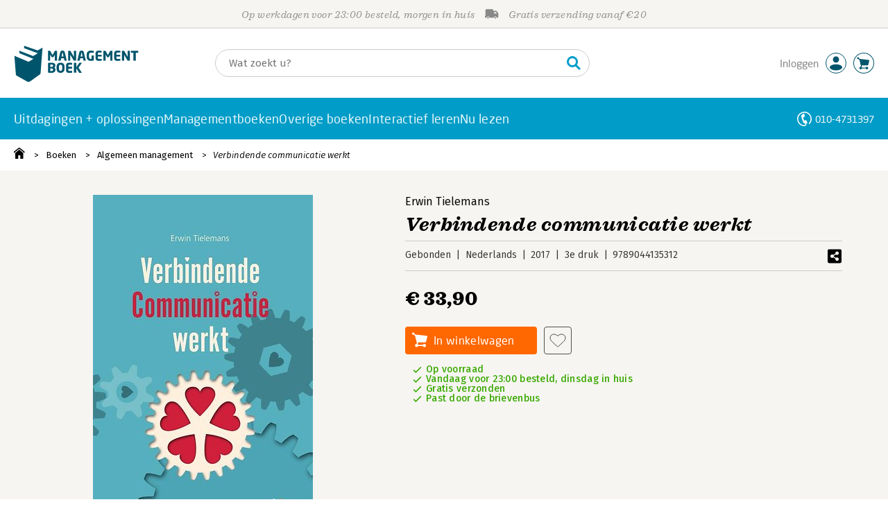

--- FILE ---
content_type: text/css;charset=UTF-8
request_url: https://i.mgtbk.nl/platform/m4-managementboek-00094653/dist/css/managementboek.css
body_size: 43224
content:
@charset "UTF-8";@keyframes checkmark-popup{0%{transform:scale(0)}50%{transform:scale(1.5)}to{transform:scale(1)}}@keyframes checkmark-popout{0%{transform:scale(1)}50%{transform:scale(1.5)}to{transform:scale(0)}}@keyframes label-pop{0%,to{transform:scale(1)}50%{transform:scale(1.5)}}@keyframes thumb-up-pop{0%,to{transform:scale(1)}50%{transform:translateY(-5px) scale(1.5)}}@keyframes thumb-down-pop{0%,to{transform:rotate(180deg) translateY(0) scale(1)}50%{transform:rotate(180deg) translateY(5px) scale(1.5)}}@keyframes overlay-popup{0%{opacity:0}to{opacity:.8}}@keyframes overlay-popout{0%{opacity:.8}80%,to{opacity:0}}@keyframes chevron-hover{0%,to{transform:translate(0,0)}50%{transform:translate(0,3px)}}@keyframes chevron-down-hover{0%,to{transform:rotate(180deg) translate(0,-2px)}50%{transform:rotate(180deg) translate(0,1px)}}@keyframes scale-in-ver-top{0%{transform:scaleY(0);transform-origin:100% 0;opacity:0}to{transform:scaleY(1);transform-origin:100% 0;opacity:1}}@keyframes scale-out-ver-top{0%{transform:scaleY(1);transform-origin:100% 0;opacity:1}to{transform:scaleY(0);transform-origin:100% 0;opacity:0}}@keyframes scale-in-tr{0%{transform:scale(0);transform-origin:100% 0}to{transform:scale(1);transform-origin:100% 0}}@keyframes scale-out-tr{0%{transform:scale(1);transform-origin:100% 0}to{transform:scale(0);transform-origin:100% 0}}@keyframes fa-spin{0%{transform:rotate(0deg)}to{transform:rotate(359deg)}}@keyframes sk-three-bounce{0%,80%,to{transform:scale(0)}40%{transform:scale(1)}}@keyframes spin-smooth{0%{transform:translateY(-50%) rotate(0deg)}to{transform:translateY(-50%) rotate(360deg)}}@keyframes check-fade-in{0%{transform:translateY(-50%) scale(.8);opacity:0}to{transform:translateY(-50%) scale(1);opacity:1}}@keyframes search-overlay-appear{0%{opacity:0;transform:scale(.98)}to{opacity:1;transform:scale(1)}}@keyframes spin{to{transform:rotate(360deg)}}@keyframes acctaccordion-spin{to{transform:rotate(360deg)}}html{line-height:1.15;-ms-text-size-adjust:100%;-webkit-text-size-adjust:100%;padding:0;overflow-y:scroll;min-height:100%}body{padding:0;line-height:1.25rem;font-size:14px;font-weight:370;font-family:"Fira Sans",sans-serif;transition:filter -webkit-filter .25s ease-in-out}h1{font-size:2em}.tekst p,body,button,h1,h2,html,input,select{margin:0}main{display:block;display:flex;flex-direction:column;min-height:400px}#page li.-line:hover,a{background-color:transparent}b,strong{font-weight:550}small{font-size:80%}img{border-style:none}[type=button],[type=reset],[type=submit],button{-webkit-appearance:button}fieldset{padding:.35em .75em .625em}button,input{overflow:visible}button,select{text-transform:none}textarea{margin:0;overflow:auto}[type=checkbox],[type=radio]{box-sizing:border-box;padding:0}::-webkit-input-placeholder{color:inherit;opacity:.54}::-webkit-search-decoration{-webkit-appearance:none}::-moz-focus-inner{border-style:none;padding:0}.ssb-prijs,.ssb-titel{font-family:"Sagona W05",serif;font-weight:700;font-style:italic;letter-spacing:.02em}.ssb-prijs{font-weight:900;font-style:normal}.overlay,.promo-overlay{position:fixed;top:0;left:0;width:100vw;height:100vh;z-index:299;background-color:rgba(61,77,81,.8784313725);opacity:0;cursor:pointer;-webkit-user-select:none;-moz-user-select:none;user-select:none;display:none;transition:opacity .25s ease;will-change:opacity transform}.popup-containers.-active .overlay,main~div.-active>.overlay{display:block;opacity:.8}.popup-containers .popup svg.close:hover,main~div.-visible>.overlay{opacity:.8}.popup-containers .overlay,.popup-containers .popup .tekst h1,[aria-hidden=true]{display:none}[aria-hidden=false]{display:block}body.-searching,html.-popup-active{overflow:hidden}html.-popup-active body{scrollbar-width:none}html.-popup-active .overlay{overscroll-behavior:contain}html.-popup-active body::-webkit-scrollbar{display:none}html.-popup-active #page{overflow:hidden!important;overscroll-behavior:contain;position:relative!important;padding-left:0;padding-top:0;padding-right:0;margin-left:0;margin-top:0}.popup-containers,.popup-containers .popup>h6{font-size:14px;font-weight:370;font-family:"Fira Sans",sans-serif}.popup-containers .popup{position:fixed;display:none;background-color:#fff;border-radius:4px;z-index:300;max-width:40.625rem;box-sizing:border-box;left:calc(50% - 175px);top:20%;padding:1.25rem}.popup-containers .popup label{color:#000!important}.popup-containers .popup.-active{box-shadow:1px 1px 6px rgba(0,0,0,.4666666667);display:block}.popup-containers .popup a{color:inherit}.popup-containers .popup>h6{background-color:#00556c;color:#fff;line-height:1.25rem;font-size:15px;font-weight:600;margin:-1.25rem -1.25rem 1rem;padding:10px 2.5rem 10px 10px;box-sizing:border-box;width:calc(100% + 2.5rem);border-radius:4px 4px 0 0;border-bottom:none}.popup-containers .popup .tekst{padding-right:1.25rem;padding-left:10px;box-sizing:border-box}.popup-containers .popup .tekst h2{font-size:1.125rem;margin-top:10px;margin-bottom:5px}.popup-containers .popup svg.close{position:absolute;top:12px;right:12px;width:1rem;height:1rem;cursor:pointer;fill:#fff}.popup-containers .popup svg.close use{fill:#fff}.popup-containers .popup .sep{margin-top:1.875rem;margin-bottom:1.25rem;padding-bottom:1.25rem;border-bottom:thin solid #ccc}.popup-containers .popup.-confirm{max-width:calc(100vw - 2.5rem);width:26.5625rem}.popup-containers .popup.-confirm .-buttons{margin-top:2rem;display:flex;flex-wrap:wrap}.popup-containers .popup.-confirm .-buttons>*{margin-right:1.25rem;margin-bottom:.75rem}.popup-containers .popup.-confirm .-buttons>:last-child{margin-right:0}.popup-containers .popup.-confirm .-buttons .butters{width:10.15625rem;min-width:unset}.butters{box-sizing:border-box;display:inline-block;margin-bottom:0;padding:0 12px;text-align:center;border-radius:4px;vertical-align:middle;touch-action:manipulation;cursor:pointer;background-image:none;background-repeat:no-repeat;border:thin solid transparent;white-space:nowrap;-webkit-user-select:none;-moz-user-select:none;user-select:none;outline:0;height:2.5rem;line-height:2.375rem;font-weight:400;font-family:"Neo Sans W01",sans-serif;font-size:1rem;letter-spacing:.02em;text-decoration:none}.butters.-fira{font-weight:400;font-family:"Fira Sans",sans-serif;font-size:14px;letter-spacing:initial}.butters.-fullwidth,.butters.-fullwidth.-i50{width:100%;min-width:100%;max-width:100%}.butters.-large{font-size:1.125rem;height:3.125rem;line-height:3rem;background-size:32.5px;background-position:10px center;min-width:5.20833rem}.butters.-large.-mini{width:5.20833rem;max-width:5.20833rem;background-position:center}.butters.-light,.butters.-light.-white,.butters.-minishadow{box-shadow:0 1px 1px 0 #ccc}.butters.-transparent{color:var(--mb-offblack);background-color:var(--transparent)}.butters.-light,.butters.-transparent{border:thin solid #505050}.butters.-down.-light,.butters.-light:hover,.butters.-transparent.-down,.butters.-transparent:hover{background-color:var(--mb-offwhite)}.butters.-disabled.-light,.butters.-light,.butters.-transparent.-disabled,.butters.-transparent[disabled],.butters[disabled].-light{background-color:var(--transparent)}.butters.-blueborder.-light,.butters.-transparent.-blueborder{border-color:var(--mb-lightblue, #019dc8)!important}.butters.-blueborder.-light:active,.butters.-blueborder.-light:hover,.butters.-transparent.-blueborder:active,.butters.-transparent.-blueborder:hover{background-color:#fff}.butters.-blueborder.-light:hover,.butters.-transparent.-blueborder:hover{box-shadow:0 0 4px 0 rgba(80,80,80,.8)}.butters.-light:focus,.butters.-light:focus:focus,.butters.-light:hover,.butters.-light:hover:active,.butters.-transparent:focus,.butters.-transparent:focus:active,.butters.-transparent:focus:focus,.butters.-transparent:hover,.butters.-transparent:hover:active,.butters.-transparent:hover:focus{color:#000}.butters.-light:hover,.butters.-transparent:hover{box-shadow:0 0 4px 0 rgba(90,90,90,.8)}.butters.-white{font-weight:500;color:#00556c}.butters.-light.-white,.butters.-white{border:thin solid #fff;min-width:unset;color:var(--mb-offblack);background-color:var(--mb-white)}.butters.-white.-down,.butters.-white:hover{background-color:var(--mb-offwhite)}.butters.-white.-disabled,.butters.-white[disabled]{background-color:var(--mb-white)}.butters.-white:focus,.butters.-white:focus:active,.butters.-white:focus:focus,.butters.-white:hover,.butters.-white:hover:active,.butters.-white:hover:focus{color:#000}.butters.-white:hover{box-shadow:0 0 4px 0 rgba(90,90,90,.8)}.butters.-white.-orange-text{color:#ff6700}.butters.-white.-with-prijs{border:thin solid #505050}.butters.-light.-white u,.butters.-white u{color:#888;font-weight:400;text-decoration:none}.butters.-cart,.butters.-has-icon{background-size:22px 22px;background-position:9px 7px}.butters.-bigplus,.butters.-calculator,.butters.-cart,.butters.-check,.butters.-download,.butters.-has-icon,.butters.-printer,.butters.-share,.butters.-times,.butters.-upload{padding-left:2.5rem;text-align:left;background-repeat:no-repeat}.butters.-calculator,.butters.-printer{background-position:9px 7px}.butters.-pen,.butters.-reserveer{background-size:22px 22px}.butters.-audio,.butters.-ebook,.butters.-pen,.butters.-reserveer{padding-left:2.5rem;text-align:left;background-repeat:no-repeat;background-position:9px 7px}.butters.-h30.-audio,.butters.-h30.-bigplus,.butters.-h30.-calculator,.butters.-h30.-cart,.butters.-h30.-check,.butters.-h30.-download,.butters.-h30.-ebook,.butters.-h30.-pen,.butters.-h30.-printer,.butters.-h30.-reserveer,.butters.-h30.-share,.butters.-h30.-times,.butters.-h30.-upload,.butters.-has-icon.-h30,.butters.-has-icon.-i30,.butters.-i30.-audio,.butters.-i30.-bigplus,.butters.-i30.-calculator,.butters.-i30.-cart,.butters.-i30.-check,.butters.-i30.-download,.butters.-i30.-ebook,.butters.-i30.-pen,.butters.-i30.-printer,.butters.-i30.-reserveer,.butters.-i30.-share,.butters.-i30.-times,.butters.-i30.-upload{padding-left:2.5rem;background-position:9px 4px}.butters.-has-icon.-large,.butters.-large.-audio,.butters.-large.-bigplus,.butters.-large.-calculator,.butters.-large.-cart,.butters.-large.-check,.butters.-large.-download,.butters.-large.-ebook,.butters.-large.-pen,.butters.-large.-printer,.butters.-large.-reserveer,.butters.-large.-share,.butters.-large.-times,.butters.-large.-upload{padding-left:3.75rem;background-size:28px;background-position:17px center}.butters.-cart{background-image:url("data:image/svg+xml;charset=utf-8,%3Csvg xmlns='http://www.w3.org/2000/svg' width='22' height='23'%3E%3Cpath fill='%23fff' fill-rule='evenodd' d='M18.985 15.313a1.28 1.28 0 0 0 1.27-1.29L22 6.739a1.28 1.28 0 0 0-1.27-1.29L5.382 3.675q-.134 0-.261.026l-1.833-1.3c.01-.073.022-.144.022-.219C3.31 1.253 2.57.5 1.655.5S0 1.253 0 2.182s.74 1.682 1.655 1.682c.182 0 .353-.037.517-.093l1.994 1.415 2.128 8.837c0 .532.317.986.766 1.184l-.785 2.648a2.306 2.306 0 0 0-2.158 2.315c0 1.286 1.026 2.33 2.291 2.33.985 0 1.818-.636 2.142-1.523h7.047c.322.887 1.155 1.523 2.14 1.523 1.266 0 2.292-1.044 2.292-2.33s-1.026-2.328-2.292-2.328c-.923 0-1.716.56-2.077 1.36H8.487a2.3 2.3 0 0 0-.563-.765l.927-3.124z'/%3E%3C/svg%3E")}.butters.-bigplus,.butters.-calculator,.butters.-cart,.butters.-check,.butters.-download,.butters.-pen,.butters.-printer,.butters.-share,.butters.-times,.butters.-upload{color:var(--mb-orange-fill);background-color:var(--mb-orange)}.butters.-reserveer{background-image:url("data:image/svg+xml;charset=utf-8,%3Csvg xmlns='http://www.w3.org/2000/svg' width='22' height='23'%3E%3Cpath fill='%23fff' fill-rule='evenodd' d='M18.985 15.313a1.28 1.28 0 0 0 1.27-1.29L22 6.739a1.28 1.28 0 0 0-1.27-1.29L5.382 3.675q-.134 0-.261.026l-1.833-1.3c.01-.073.022-.144.022-.219C3.31 1.253 2.57.5 1.655.5S0 1.253 0 2.182s.74 1.682 1.655 1.682c.182 0 .353-.037.517-.093l1.994 1.415 2.128 8.837c0 .532.317.986.766 1.184l-.785 2.648a2.306 2.306 0 0 0-2.158 2.315c0 1.286 1.026 2.33 2.291 2.33.985 0 1.818-.636 2.142-1.523h7.047c.322.887 1.155 1.523 2.14 1.523 1.266 0 2.292-1.044 2.292-2.33s-1.026-2.328-2.292-2.328c-.923 0-1.716.56-2.077 1.36H8.487a2.3 2.3 0 0 0-.563-.765l.927-3.124z'/%3E%3C/svg%3E")}.butters.-audio,.butters.-ebook{color:var(--mb-orange-fill);background-color:var(--mb-orange);background-image:url("data:image/svg+xml;charset=utf-8,%3Csvg xmlns='http://www.w3.org/2000/svg' width='23' height='32' fill='%23fff'%3E%3Cpath fill-rule='evenodd' d='M2 .5h19a2 2 0 0 1 2 2v27a2 2 0 0 1-2 2H2a2 2 0 0 1-2-2v-27a2 2 0 0 1 2-2m8 28v1h3v-1zm-6-26a2 2 0 0 0-2 2v20a2 2 0 0 0 2 2h15a2 2 0 0 0 2-2v-20a2 2 0 0 0-2-2z'/%3E%3C/svg%3E");background-position-y:51%;background-size:20px}.butters.-audio:hover,.butters.-bigplus:hover,.butters.-calculator:hover,.butters.-cart.-down,.butters.-cart:hover,.butters.-check:hover,.butters.-down.-audio,.butters.-down.-bigplus,.butters.-down.-calculator,.butters.-down.-check,.butters.-down.-download,.butters.-down.-ebook,.butters.-down.-pen,.butters.-down.-printer,.butters.-down.-reserveer,.butters.-down.-share,.butters.-down.-times,.butters.-down.-upload,.butters.-download:hover,.butters.-ebook:hover,.butters.-pen:hover,.butters.-printer:hover,.butters.-share:hover,.butters.-times:hover,.butters.-upload:hover{background-color:var(--mb-orange-hover)}.butters.-cart.-disabled,.butters.-cart[disabled],.butters.-disabled.-audio,.butters.-disabled.-bigplus,.butters.-disabled.-calculator,.butters.-disabled.-check,.butters.-disabled.-download,.butters.-disabled.-ebook,.butters.-disabled.-pen,.butters.-disabled.-printer,.butters.-disabled.-reserveer,.butters.-disabled.-share,.butters.-disabled.-times,.butters.-disabled.-upload,.butters[disabled].-audio,.butters[disabled].-bigplus,.butters[disabled].-calculator,.butters[disabled].-check,.butters[disabled].-download,.butters[disabled].-ebook,.butters[disabled].-pen,.butters[disabled].-printer,.butters[disabled].-reserveer,.butters[disabled].-share,.butters[disabled].-times,.butters[disabled].-upload{background-color:var(--#ccc)}.butters.-cart.-with-verlanglijst,.butters.-with-verlanglijst.-audio,.butters.-with-verlanglijst.-bigplus,.butters.-with-verlanglijst.-calculator,.butters.-with-verlanglijst.-check,.butters.-with-verlanglijst.-download,.butters.-with-verlanglijst.-ebook,.butters.-with-verlanglijst.-pen,.butters.-with-verlanglijst.-printer,.butters.-with-verlanglijst.-reserveer,.butters.-with-verlanglijst.-share,.butters.-with-verlanglijst.-times,.butters.-with-verlanglijst.-upload{width:100%;margin-right:10px;color:#fff}.butters.-cart.-with-verlanglijst.-mini,.butters.-with-verlanglijst.-mini.-audio,.butters.-with-verlanglijst.-mini.-bigplus,.butters.-with-verlanglijst.-mini.-calculator,.butters.-with-verlanglijst.-mini.-check,.butters.-with-verlanglijst.-mini.-download,.butters.-with-verlanglijst.-mini.-ebook,.butters.-with-verlanglijst.-mini.-pen,.butters.-with-verlanglijst.-mini.-printer,.butters.-with-verlanglijst.-mini.-reserveer,.butters.-with-verlanglijst.-mini.-share,.butters.-with-verlanglijst.-mini.-times,.butters.-with-verlanglijst.-mini.-upload{margin-right:5px}.butters.-audio.-light,.butters.-bigplus.-light,.butters.-calculator.-light,.butters.-cart.-light,.butters.-cart.-transparent,.butters.-check.-light,.butters.-download.-light,.butters.-ebook.-light,.butters.-pen.-light,.butters.-printer.-light,.butters.-reserveer.-light,.butters.-share.-light,.butters.-times.-light,.butters.-transparent.-audio,.butters.-transparent.-bigplus,.butters.-transparent.-calculator,.butters.-transparent.-check,.butters.-transparent.-download,.butters.-transparent.-ebook,.butters.-transparent.-pen,.butters.-transparent.-printer,.butters.-transparent.-reserveer,.butters.-transparent.-share,.butters.-transparent.-times,.butters.-transparent.-upload,.butters.-upload.-light{color:var(--mb-offblack);background-color:var(--transparent)}.butters.-audio.-light:hover,.butters.-bigplus.-light:hover,.butters.-calculator.-light:hover,.butters.-cart.-down.-light,.butters.-cart.-light:hover,.butters.-cart.-transparent.-down,.butters.-cart.-transparent:hover,.butters.-check.-light:hover,.butters.-down.-audio.-light,.butters.-down.-bigplus.-light,.butters.-down.-calculator.-light,.butters.-down.-check.-light,.butters.-down.-download.-light,.butters.-down.-ebook.-light,.butters.-down.-pen.-light,.butters.-down.-printer.-light,.butters.-down.-reserveer.-light,.butters.-down.-share.-light,.butters.-down.-times.-light,.butters.-down.-upload.-light,.butters.-download.-light:hover,.butters.-ebook.-light:hover,.butters.-pen.-light:hover,.butters.-printer.-light:hover,.butters.-reserveer.-light:hover,.butters.-share.-light:hover,.butters.-times.-light:hover,.butters.-transparent.-audio:hover,.butters.-transparent.-bigplus:hover,.butters.-transparent.-calculator:hover,.butters.-transparent.-check:hover,.butters.-transparent.-down.-audio,.butters.-transparent.-down.-bigplus,.butters.-transparent.-down.-calculator,.butters.-transparent.-down.-check,.butters.-transparent.-down.-download,.butters.-transparent.-down.-ebook,.butters.-transparent.-down.-pen,.butters.-transparent.-down.-printer,.butters.-transparent.-down.-reserveer,.butters.-transparent.-down.-share,.butters.-transparent.-down.-times,.butters.-transparent.-down.-upload,.butters.-transparent.-download:hover,.butters.-transparent.-ebook:hover,.butters.-transparent.-pen:hover,.butters.-transparent.-printer:hover,.butters.-transparent.-reserveer:hover,.butters.-transparent.-share:hover,.butters.-transparent.-times:hover,.butters.-transparent.-upload:hover,.butters.-upload.-light:hover{background-color:var(--mb-offwhite)}.butters.-cart.-disabled.-light,.butters.-cart.-transparent.-disabled,.butters.-cart.-transparent[disabled],.butters.-cart[disabled].-light,.butters.-disabled.-audio.-light,.butters.-disabled.-bigplus.-light,.butters.-disabled.-calculator.-light,.butters.-disabled.-check.-light,.butters.-disabled.-download.-light,.butters.-disabled.-ebook.-light,.butters.-disabled.-pen.-light,.butters.-disabled.-printer.-light,.butters.-disabled.-reserveer.-light,.butters.-disabled.-share.-light,.butters.-disabled.-times.-light,.butters.-disabled.-upload.-light,.butters.-transparent.-disabled.-audio,.butters.-transparent.-disabled.-bigplus,.butters.-transparent.-disabled.-calculator,.butters.-transparent.-disabled.-check,.butters.-transparent.-disabled.-download,.butters.-transparent.-disabled.-ebook,.butters.-transparent.-disabled.-pen,.butters.-transparent.-disabled.-printer,.butters.-transparent.-disabled.-reserveer,.butters.-transparent.-disabled.-share,.butters.-transparent.-disabled.-times,.butters.-transparent.-disabled.-upload,.butters.-transparent[disabled].-audio,.butters.-transparent[disabled].-bigplus,.butters.-transparent[disabled].-calculator,.butters.-transparent[disabled].-check,.butters.-transparent[disabled].-download,.butters.-transparent[disabled].-ebook,.butters.-transparent[disabled].-pen,.butters.-transparent[disabled].-printer,.butters.-transparent[disabled].-reserveer,.butters.-transparent[disabled].-share,.butters.-transparent[disabled].-times,.butters.-transparent[disabled].-upload,.butters[disabled].-audio.-light,.butters[disabled].-bigplus.-light,.butters[disabled].-calculator.-light,.butters[disabled].-check.-light,.butters[disabled].-download.-light,.butters[disabled].-ebook.-light,.butters[disabled].-pen.-light,.butters[disabled].-printer.-light,.butters[disabled].-reserveer.-light,.butters[disabled].-share.-light,.butters[disabled].-times.-light,.butters[disabled].-upload.-light{background-color:var(--mb-transparent)}.butters.-cart.-w50,.butters.-w50.-audio,.butters.-w50.-bigplus,.butters.-w50.-calculator,.butters.-w50.-check,.butters.-w50.-download,.butters.-w50.-ebook,.butters.-w50.-pen,.butters.-w50.-printer,.butters.-w50.-reserveer,.butters.-w50.-share,.butters.-w50.-times,.butters.-w50.-upload{width:3.125rem;max-width:3.125rem;min-width:3.125rem;background-position:center}.butters a.disabled,.butters.-cart.-niet-gemachtigd,.butters.-niet-gemachtigd.-audio,.butters.-niet-gemachtigd.-bigplus,.butters.-niet-gemachtigd.-calculator,.butters.-niet-gemachtigd.-check,.butters.-niet-gemachtigd.-download,.butters.-niet-gemachtigd.-ebook,.butters.-niet-gemachtigd.-pen,.butters.-niet-gemachtigd.-printer,.butters.-niet-gemachtigd.-reserveer,.butters.-niet-gemachtigd.-share,.butters.-niet-gemachtigd.-times,.butters.-niet-gemachtigd.-upload,fieldset[disabled] .butters a{pointer-events:none}.butters.-cart.-loading,.butters.-loading.-audio,.butters.-loading.-bigplus,.butters.-loading.-calculator,.butters.-loading.-check,.butters.-loading.-download,.butters.-loading.-ebook,.butters.-loading.-pen,.butters.-loading.-printer,.butters.-loading.-reserveer,.butters.-loading.-share,.butters.-loading.-times,.butters.-loading.-upload{background-image:url("data:image/svg+xml;charset=utf-8,%3Csvg xmlns='http://www.w3.org/2000/svg' fill='%234a4a4a' viewBox='0 0 100 100'%3E%3Ccircle cx='6' cy='50' r='6'%3E%3Canimate attributeName='opacity' begin='.1' dur='1s' repeatCount='indefinite' values='0;1;0'/%3E%3C/circle%3E%3Ccircle cx='26' cy='50' r='6'%3E%3Canimate attributeName='opacity' begin='.2' dur='1s' repeatCount='indefinite' values='0;1;0'/%3E%3C/circle%3E%3Ccircle cx='46' cy='50' r='6'%3E%3Canimate attributeName='opacity' begin='.3' dur='1s' repeatCount='indefinite' values='0;1;0'/%3E%3C/circle%3E%3C/svg%3E")}.butters.-audio{background-image:url("data:image/svg+xml;charset=utf-8,%3Csvg xmlns='http://www.w3.org/2000/svg' width='30' height='27' fill='%23fff'%3E%3Cpath d='M9.375 15.482c1.035 0 1.875.833 1.875 1.86v7.422c0 1.028-.84 1.861-1.875 1.861h-.938c-2.07 0-3.75-1.666-3.75-3.721v-3.7c0-2.056 1.68-3.722 3.75-3.722zm12.187 0c2.072 0 3.75 1.666 3.75 3.721v3.7c0 2.056-1.678 3.722-3.75 3.722h-.937a1.87 1.87 0 0 1-1.875-1.86v-7.422c0-1.028.84-1.86 1.875-1.86h.937zM15 .625c8.384 0 14.732 6.914 15 14.857v6.5c0 .513-.42.929-.938.929h-.937a.933.933 0 0 1-.938-.929v-6.5c0-6.655-5.468-12.06-12.187-12.06S2.812 8.827 2.812 15.482v6.5a.933.933 0 0 1-.937.929H.937A.933.933 0 0 1 0 21.982v-6.5C.268 7.54 6.616.625 15 .625'/%3E%3C/svg%3E")}.butters.-ebook.-i30,.butters.-i30.-audio{background-size:15px;background-position-y:center}.butters.-audio.-i30{background-size:17px}.butters.-green,.butters.-reserveer{color:var(--mb-green-fill);background-color:var(--mb-green)}.butters.-reserveer.-down,.butters.-reserveer:hover{background-color:var(--mb-green-hover)}.butters.-reserveer.-disabled,.butters.-reserveer[disabled]{background-color:var(--mb-lightgray)}.butters.-green.-down,.butters.-green:hover{background-color:var(--mb-green-hover)}.butters.-green.-disabled,.butters.-green[disabled]{background-color:var(--mb-lightgray)}.butters.-orange{color:var(--mb-orange-fill);background-color:var(--mb-orange)}.butters.-orange.-down,.butters.-orange:hover{background-color:var(--mb-orange-hover)}.butters.-orange.-disabled,.butters.-orange[disabled]{background-color:var(--mb-lightgray)}.butters.-blue{color:var(--mb-darkblue-fill);background-color:var(--mb-darkblue)}.butters.-blue.-down,.butters.-blue:hover{background-color:var(--mb-darkblue-hover)}.butters.-blue.-disabled,.butters.-blue[disabled]{background-color:var(--mb-lightgray)}.butters.-blue [disabled],.butters.-blue.-disabled,.input-text-container.-password .container button:hover{color:#000}.butters.-blue.-white [disabled],.butters.-blue.-white.-disabled,.butters.-blue.-white:hover{color:#fff}.butters.-lightblue{color:var(--mb-lightblue-fill);background-color:var(--mb-lightblue)}.butters.-lightblue.-down,.butters.-lightblue:hover{background-color:var(--mb-lightblue-hover)}.butters.-lightblue.-disabled,.butters.-lightblue[disabled]{background-color:var(--mb-lightgray)}.butters.-pen{background-image:url("data:image/svg+xml;charset=utf-8,%3Csvg xmlns='http://www.w3.org/2000/svg' width='22' height='22' fill='%23fff'%3E%3Cpath fill-rule='evenodd' d='M19.768 22H5.32c-.703 0-1.275-.496-1.275-1.106s.572-1.108 1.275-1.108h14.448c.706 0 1.277.498 1.277 1.108S20.474 22 19.768 22M0 21.336l1.209-7.407 4.446 2.63L0 21.337zm1.664-8.216 5.328-9.46 4.446 2.633-5.328 9.46zm5.98-10.614L8.585.834a1.604 1.604 0 0 1 2.22-.61l1.63.963a1.69 1.69 0 0 1 .596 2.277l-.94 1.672z'/%3E%3C/svg%3E")}.butters.-pen.-light,.butters.-pen.-transparent{border:thin solid #505050;background-image:url("data:image/svg+xml;charset=utf-8,%3Csvg xmlns='http://www.w3.org/2000/svg' fill='%234a4a4a' viewBox='0 0 512 512'%3E%3Cpath d='m493.26 56.26-37.51-37.51C443.25 6.25 426.87 0 410.49 0s-32.76 6.25-45.25 18.74l-74.49 74.49L256 127.98 12.85 371.12.15 485.34C-1.45 499.72 9.88 512 23.95 512c.89 0 1.79-.05 2.69-.15l114.14-12.61L384.02 256l34.74-34.74 74.49-74.49c25-25 25-65.52.01-90.51M118.75 453.39l-67.58 7.46 7.53-67.69 231.24-231.24 31.02-31.02 60.14 60.14-31.02 31.02zm340.56-340.57-44.28 44.28-60.13-60.14 44.28-44.28c4.08-4.08 8.84-4.69 11.31-4.69s7.24.61 11.31 4.69l37.51 37.51c6.24 6.25 6.24 16.4 0 22.63'/%3E%3C/svg%3E")}.butters.-pen.-h30.-light,.butters.-pen.-transparent.-h30{background-size:15px 17px;padding:0 1.25rem;text-indent:12px}.butters.-printer{background-image:url("data:image/svg+xml;charset=utf-8,%3Csvg xmlns='http://www.w3.org/2000/svg' fill='%23fff' viewBox='0 0 512 512'%3E%3Cpath d='M400 264c-13.25 0-24 10.74-24 24 0 13.25 10.75 24 24 24s24-10.75 24-24c0-13.26-10.75-24-24-24m32-88V99.88c0-12.73-5.06-24.94-14.06-33.94l-51.88-51.88c-9-9-21.21-14.06-33.94-14.06H110.48C93.64 0 80 14.33 80 32v144c-44.18 0-80 35.82-80 80v128c0 8.84 7.16 16 16 16h64v96c0 8.84 7.16 16 16 16h320c8.84 0 16-7.16 16-16v-96h64c8.84 0 16-7.16 16-16V256c0-44.18-35.82-80-80-80M128 48h192v48c0 8.84 7.16 16 16 16h48v64H128zm256 416H128v-64h256zm80-112H48v-96c0-17.64 14.36-32 32-32h352c17.64 0 32 14.36 32 32z'/%3E%3C/svg%3E");background-size:20px 20px;background-position-y:center}.butters.-printer.-light,.butters.-printer.-transparent{background-image:url("data:image/svg+xml;charset=utf-8,%3Csvg xmlns='http://www.w3.org/2000/svg' fill='%234a4a4a' viewBox='0 0 512 512'%3E%3Cpath d='M400 264c-13.25 0-24 10.74-24 24 0 13.25 10.75 24 24 24s24-10.75 24-24c0-13.26-10.75-24-24-24m32-88V99.88c0-12.73-5.06-24.94-14.06-33.94l-51.88-51.88c-9-9-21.21-14.06-33.94-14.06H110.48C93.64 0 80 14.33 80 32v144c-44.18 0-80 35.82-80 80v128c0 8.84 7.16 16 16 16h64v96c0 8.84 7.16 16 16 16h320c8.84 0 16-7.16 16-16v-96h64c8.84 0 16-7.16 16-16V256c0-44.18-35.82-80-80-80M128 48h192v48c0 8.84 7.16 16 16 16h48v64H128zm256 416H128v-64h256zm80-112H48v-96c0-17.64 14.36-32 32-32h352c17.64 0 32 14.36 32 32z'/%3E%3C/svg%3E")}.butters.-calculator{background-size:17px 22px;background-image:url("data:image/svg+xml;charset=utf-8,%3Csvg xmlns='http://www.w3.org/2000/svg' width='15' height='22'%3E%3Cpath fill='%23fff' fill-rule='evenodd' d='M2.695 0h9.612C13.653 0 15 1.304 15 2.608v16.784C15 20.697 13.653 22 12.307 22H2.695C1.347 22 0 20.697 0 19.392V2.608C0 1.304 1.347 0 2.695 0M2 7h11V2H2zm3 6h1.996v-2H5zm0 3h1.996v-2H5zm0 3h1.996v-2H5zm3-6h1.996v-2H8zm0 3h1.996v-2H8zm0 3h1.996v-2H8zm3-6h1.996v-2H11zm0 3h1.996v-2H11zm0 3h1.996v-2H11zm-9-6h1.996v-2H2zm0 3h1.996v-2H2zm0 3h1.996v-2H2z'/%3E%3C/svg%3E")}.butters.-calculator.-i30{background-size:14px;padding-left:1.875rem}.butters.-bigplus,.butters.-check,.butters.-times{background-position:10px center;background-size:21px 21px;background-image:url("data:image/svg+xml;charset=utf-8,%3Csvg xmlns='http://www.w3.org/2000/svg' fill='%23fff' viewBox='0 0 512 512'%3E%3Cpath d='M435.848 83.466 172.804 346.51l-96.652-96.652c-4.686-4.686-12.284-4.686-16.971 0l-28.284 28.284c-4.686 4.686-4.686 12.284 0 16.971l133.421 133.421c4.686 4.686 12.284 4.686 16.971 0l299.813-299.813c4.686-4.686 4.686-12.284 0-16.971l-28.284-28.284c-4.686-4.686-12.284-4.686-16.97 0'/%3E%3C/svg%3E")}.butters.-check.-light,.butters.-check.-transparent{background-image:url("data:image/svg+xml;charset=utf-8,%3Csvg xmlns='http://www.w3.org/2000/svg' fill='%234a4a4a' viewBox='0 0 512 512'%3E%3Cpath d='M435.848 83.466 172.804 346.51l-96.652-96.652c-4.686-4.686-12.284-4.686-16.971 0l-28.284 28.284c-4.686 4.686-4.686 12.284 0 16.971l133.421 133.421c4.686 4.686 12.284 4.686 16.971 0l299.813-299.813c4.686-4.686 4.686-12.284 0-16.971l-28.284-28.284c-4.686-4.686-12.284-4.686-16.97 0'/%3E%3C/svg%3E")}.butters.-check.-h30,.butters.-check.-i30{background-size:14px 14px;background-position:8px center;padding-left:1.75rem}.butters.-bigplus,.butters.-times{background-image:url("data:image/svg+xml;charset=utf-8,%3Csvg xmlns='http://www.w3.org/2000/svg' fill='%23fff' viewBox='0 0 384 512'%3E%3Cpath d='M368 224H224V80c0-8.84-7.16-16-16-16h-32c-8.84 0-16 7.16-16 16v144H16c-8.84 0-16 7.16-16 16v32c0 8.84 7.16 16 16 16h144v144c0 8.84 7.16 16 16 16h32c8.84 0 16-7.16 16-16V288h144c8.84 0 16-7.16 16-16v-32c0-8.84-7.16-16-16-16'/%3E%3C/svg%3E")}.butters.-times{background-image:url("data:image/svg+xml;charset=utf-8,%3Csvg xmlns='http://www.w3.org/2000/svg' fill='%23fff' viewBox='0 0 320 512'%3E%3Cpath d='m207.6 256 107.72-107.72c6.23-6.23 6.23-16.34 0-22.58l-25.03-25.03c-6.23-6.23-16.34-6.23-22.58 0L160 208.4 52.28 100.68c-6.23-6.23-16.34-6.23-22.58 0L4.68 125.7c-6.23 6.23-6.23 16.34 0 22.58L112.4 256 4.68 363.72c-6.23 6.23-6.23 16.34 0 22.58l25.03 25.03c6.23 6.23 16.34 6.23 22.58 0L160 303.6l107.72 107.72c6.23 6.23 16.34 6.23 22.58 0l25.03-25.03c6.23-6.23 6.23-16.34 0-22.58z'/%3E%3C/svg%3E")}.butters.-times.-light,.butters.-times.-transparent{background-image:url("data:image/svg+xml;charset=utf-8,%3Csvg xmlns='http://www.w3.org/2000/svg' fill='%234a4a4a' viewBox='0 0 320 512'%3E%3Cpath d='m207.6 256 107.72-107.72c6.23-6.23 6.23-16.34 0-22.58l-25.03-25.03c-6.23-6.23-16.34-6.23-22.58 0L160 208.4 52.28 100.68c-6.23-6.23-16.34-6.23-22.58 0L4.68 125.7c-6.23 6.23-6.23 16.34 0 22.58L112.4 256 4.68 363.72c-6.23 6.23-6.23 16.34 0 22.58l25.03 25.03c6.23 6.23 16.34 6.23 22.58 0L160 303.6l107.72 107.72c6.23 6.23 16.34 6.23 22.58 0l25.03-25.03c6.23-6.23 6.23-16.34 0-22.58z'/%3E%3C/svg%3E")}.butters.-times.-h30,.butters.-times.-i30{background-size:14px 14px;background-position:8px center;padding-left:1.75rem}.butters.-download,.butters.-upload{background-position:9px center;background-size:22px 22px}.butters.-download.-light,.butters.-download.-transparent{background-image:url("data:image/svg+xml;charset=utf-8,%3Csvg xmlns='http://www.w3.org/2000/svg' fill='%234a4a4a' viewBox='0 0 384 512'%3E%3C!--! Font Awesome Pro 6.4.0 by @fontawesome - https://fontawesome.com License - https://fontawesome.com/license (Commercial License) Copyright 2023 Fonticons, Inc.--%3E%3Cpath d='M16 480c-8.8 0-16-7.2-16-16s7.2-16 16-16h352c8.8 0 16 7.2 16 16s-7.2 16-16 16zm187.3-100.7c-6.2 6.2-16.4 6.2-22.6 0l-128-128c-6.2-6.2-6.2-16.4 0-22.6s16.4-6.2 22.6 0L176 329.4V48c0-8.8 7.2-16 16-16s16 7.2 16 16v281.4l100.7-100.7c6.2-6.2 16.4-6.2 22.6 0s6.2 16.4 0 22.6z'/%3E%3C/svg%3E");background-color:transparent}.butters.-download,.butters.-download.-lightblue,.butters.-upload{background-image:url("data:image/svg+xml;charset=utf-8,%3Csvg xmlns='http://www.w3.org/2000/svg' fill='%23fff' viewBox='0 0 384 512'%3E%3Cpath d='m348.5 232.1-148 148.4c-4.7 4.7-12.3 4.7-17 0l-148-148.4c-4.7-4.7-4.7-12.3 0-17l19.6-19.6c4.8-4.8 12.5-4.7 17.1.2l93.7 97.1V44c0-6.6 5.4-12 12-12h28c6.6 0 12 5.4 12 12v248.8l93.7-97.1c4.7-4.8 12.4-4.9 17.1-.2l19.6 19.6c4.9 4.7 4.9 12.3.2 17M372 428H12c-6.6 0-12 5.4-12 12v28c0 6.6 5.4 12 12 12h360c6.6 0 12-5.4 12-12v-28c0-6.6-5.4-12-12-12'/%3E%3C/svg%3E")}.butters.-download.-h30,.butters.-download.-i30{background-size:14px 14px;background-position:8px center;padding-left:1.75rem;font-size:14px}.butters.-download.-loading{background-image:url("data:image/svg+xml;charset=utf-8,%3Csvg xmlns='http://www.w3.org/2000/svg' fill='%234a4a4a' viewBox='0 0 100 100'%3E%3Ccircle cx='6' cy='50' r='6'%3E%3Canimate attributeName='opacity' begin='.1' dur='1s' repeatCount='indefinite' values='0;1;0'/%3E%3C/circle%3E%3Ccircle cx='26' cy='50' r='6'%3E%3Canimate attributeName='opacity' begin='.2' dur='1s' repeatCount='indefinite' values='0;1;0'/%3E%3C/circle%3E%3Ccircle cx='46' cy='50' r='6'%3E%3Canimate attributeName='opacity' begin='.3' dur='1s' repeatCount='indefinite' values='0;1;0'/%3E%3C/circle%3E%3C/svg%3E")}.butters.-upload{background-image:url("data:image/svg+xml;charset=utf-8,%3Csvg xmlns='http://www.w3.org/2000/svg' fill='%23fff' viewBox='0 0 384 512'%3E%3Cpath d='m35.5 183.9 148-148.4c4.7-4.7 12.3-4.7 17 0l148 148.4c4.7 4.7 4.7 12.3 0 17l-19.6 19.6c-4.8 4.8-12.5 4.7-17.1-.2L218 123.2V372c0 6.6-5.4 12-12 12h-28c-6.6 0-12-5.4-12-12V123.2l-93.7 97.1c-4.7 4.8-12.4 4.9-17.1.2l-19.6-19.6c-4.8-4.7-4.8-12.3-.1-17M372 428H12c-6.6 0-12 5.4-12 12v28c0 6.6 5.4 12 12 12h360c6.6 0 12-5.4 12-12v-28c0-6.6-5.4-12-12-12'/%3E%3C/svg%3E")}.butters.-upload.-light,.butters.-upload.-transparent{background-image:url("data:image/svg+xml;charset=utf-8,%3Csvg xmlns='http://www.w3.org/2000/svg' fill='%234a4a4a' viewBox='0 0 384 512'%3E%3Cpath d='m35.5 183.9 148-148.4c4.7-4.7 12.3-4.7 17 0l148 148.4c4.7 4.7 4.7 12.3 0 17l-19.6 19.6c-4.8 4.8-12.5 4.7-17.1-.2L218 123.2V372c0 6.6-5.4 12-12 12h-28c-6.6 0-12-5.4-12-12V123.2l-93.7 97.1c-4.7 4.8-12.4 4.9-17.1.2l-19.6-19.6c-4.8-4.7-4.8-12.3-.1-17M372 428H12c-6.6 0-12 5.4-12 12v28c0 6.6 5.4 12 12 12h360c6.6 0 12-5.4 12-12v-28c0-6.6-5.4-12-12-12'/%3E%3C/svg%3E");background-color:transparent}.butters.-share{background-position:9px 9px;background-size:20px 20px;background-image:url("data:image/svg+xml;charset=utf-8,%3Csvg xmlns='http://www.w3.org/2000/svg' fill='%23fff' viewBox='0 0 448 512'%3E%3Cpath d='M352 320c-22.608 0-43.387 7.819-59.79 20.895l-102.486-64.054a96.55 96.55 0 0 0 0-41.683l102.486-64.054C308.613 184.181 329.392 192 352 192c53.019 0 96-42.981 96-96S405.019 0 352 0s-96 42.981-96 96c0 7.158.79 14.13 2.276 20.841L155.79 180.895C139.387 167.819 118.608 160 96 160c-53.019 0-96 42.981-96 96s42.981 96 96 96c22.608 0 43.387-7.819 59.79-20.895l102.486 64.054A96.3 96.3 0 0 0 256 416c0 53.019 42.981 96 96 96s96-42.981 96-96-42.981-96-96-96'/%3E%3C/svg%3E")}.butters.-h25,.butters.-h30{padding-left:0;padding-right:0}.butters.-h25{height:1.5625rem;line-height:1.4375rem;background-size:16.25px;background-position:10px center;min-width:2.60417rem}.butters.-h25.-mini,.butters.-h30.-mini{width:2.60417rem;max-width:2.60417rem;background-position:center}.butters.-h30{height:1.875rem;line-height:1.75rem;background-size:19.5px;min-width:3.125rem}.butters.-h30.-mini{width:3.125rem;max-width:3.125rem}.butters.-h30,.butters.-h50,.butters.-i25{background-position:10px center}.butters.-h50{font-size:1.125rem;height:3.125rem;line-height:3rem;background-size:32.5px;min-width:5.20833rem}.butters.-h50.-mini,.butters.-i25.-mini{width:5.20833rem;max-width:5.20833rem;background-position:center}.butters.-i25{padding:0;height:1.5625rem;line-height:1.4375rem;background-size:16.25px;min-width:2.60417rem}.butters.-i25.-mini{width:2.60417rem;max-width:2.60417rem}.butters.-i25.-fullwidth{background-position:left 15px center;text-indent:60px;text-align:left}.butters.-i30,.butters.-i40,.butters.-i50{padding:0;height:1.875rem;line-height:1.75rem;background-size:19.5px;background-position:10px center;min-width:3.125rem}.butters.-i30.-mini{width:3.125rem;max-width:3.125rem;background-position:center}.butters.-i30.-fullwidth{background-position:left 15px center;text-indent:60px;text-align:left}.butters.-i40,.butters.-i50{height:2.5rem;line-height:2.375rem;background-size:26px;min-width:4.16667rem}.butters.-i40.-mini{width:4.16667rem;max-width:4.16667rem;background-position:center}.butters.-i40.-fullwidth{background-position:left 15px center;text-indent:60px;text-align:left}.butters.-i50{font-size:1.125rem;height:3.125rem;line-height:3rem;background-size:32.5px;min-width:5.20833rem}.butters.-i50.-mini{width:5.20833rem;max-width:5.20833rem;background-position:center}.butters.-i50.-fullwidth{background-position:left 15px center;text-indent:60px;text-align:left}.butters.-verlanglijst{background-image:url("data:image/svg+xml;charset=utf-8,%3Csvg xmlns='http://www.w3.org/2000/svg' width='24' height='20' stroke='%234a4a4a'%3E%3Cpath fill='none' d='M12 19a.78.78 0 0 1-.54-.21L3.8 11.733C3.7 11.652 1 9.297 1 6.484 1 3.051 3.198 1 6.868 1 9.017 1 11.03 2.617 12 3.531 12.97 2.617 14.983 1 17.132 1 20.802 1 23 3.05 23 6.484c0 2.813-2.7 5.168-2.811 5.274l-7.649 7.031A.78.78 0 0 1 12 19z'/%3E%3C/svg%3E");background-size:24px}.butters.-trash,.butters.-verlanglijst{min-width:2.5rem;width:2.5rem;padding:0;background-color:transparent;background-position:center;background-repeat:no-repeat;border:thin solid #505050;box-sizing:border-box}.butters.-h30.-trash,.butters.-i30.-trash,.butters.-verlanglijst.-h30,.butters.-verlanglijst.-i30{background-size:18px}.butters.-i30.-trash,.butters.-verlanglijst.-i30{width:1.875rem;min-width:1.875rem;max-width:1.875rem}.butters.-down.-trash,.butters.-verlanglijst.-down{transform:translate(1px,1px)}.butters.-trash:focus,.butters.-trash:hover,.butters.-verlanglijst:focus,.butters.-verlanglijst:hover{color:#000;background-color:#fafaf8}.butters.-trash:focus:focus,.butters.-trash:hover:active,.butters.-verlanglijst:focus:active,.butters.-verlanglijst:focus:focus,.butters.-verlanglijst:hover:active,.butters.-verlanglijst:hover:focus{color:#000}.butters.-selected.-trash,.butters.-verlanglijst.-selected{background-image:url("data:image/svg+xml;charset=utf-8,%3Csvg xmlns='http://www.w3.org/2000/svg' width='24' height='20'%3E%3Cpath fill='%23ff6700' fill-rule='evenodd' stroke='%23ff6700' d='M12 19a.78.78 0 0 1-.54-.21L3.8 11.733C3.7 11.652 1 9.297 1 6.484 1 3.051 3.198 1 6.868 1 9.017 1 11.03 2.617 12 3.531 12.97 2.617 14.983 1 17.132 1 20.802 1 23 3.05 23 6.484c0 2.813-2.7 5.168-2.811 5.274l-7.649 7.031A.78.78 0 0 1 12 19z'/%3E%3C/svg%3E")}.butters.-loading.-trash,.butters.-verlanglijst.-loading{filter:opacity(.3)}.butters.-trash,.butters.-trash.-h30,.butters.-trash.-i30{background-size:14px}.butters.-trash.-h50,.butters.-trash.-i50{background-size:22px 27px;background-position-x:20px}.butters.-trash.-noborder,.tuvok iframe{border:0}.butters.-trash,.butters.-trash .-selected{background-image:url("data:image/svg+xml;charset=utf-8,%3Csvg xmlns='http://www.w3.org/2000/svg' width='18' height='24'%3E%3Cpath fill='%234a4a4a' d='M16.493 4.436c.281.014.5.28.488.595l-.623 16.902C16.315 23.078 15.456 24 14.434 24H3.566c-1.022 0-1.881-.924-1.924-2.067L1.02 5.03c-.011-.315.207-.581.488-.595.281-.013.519.232.53.548l.623 16.901c.02.531.43.972.906.972h10.868c.476 0 .886-.44.906-.972l.623-16.901c.011-.316.249-.56.53-.548zM9.17 6.857c.281 0 .51.256.51.572V20.38c0 .316-.229.571-.51.571s-.51-.255-.51-.571V7.429c0-.316.228-.572.51-.572m-3.92 0c.28-.009.515.24.523.555l.34 12.952c.008.316-.213.579-.494.588s-.516-.239-.524-.554l-.34-12.953c-.008-.315.213-.578.494-.588zm7.5 0c.282.01.503.273.495.588l-.34 12.953c-.008.315-.243.563-.524.554-.281-.01-.502-.272-.494-.588l.34-12.952c.008-.316.243-.564.524-.555zM10.869 0c.678 0 1.386.538 1.638 1.245l.303.85h4.682c.253 0 .463.207.502.479l.007.093c0 .315-.228.571-.51.571H.51c-.282 0-.51-.256-.51-.571 0-.316.228-.572.51-.572h4.68l.304-.85C5.73.586 6.364.073 6.997.007L7.132 0zm0 1.143H7.132c-.26 0-.595.255-.692.526l-.152.426h5.423l-.151-.426a.89.89 0 0 0-.603-.517l-.09-.01z'/%3E%3C/svg%3E")}.butters.-light{height:1.875rem;padding:0 15px;display:inline-block;font-size:12px;color:var(--mb-offblack);font-weight:370;font-family:"Fira Sans",sans-serif;line-height:1rem}.butters.-light i,.butters.-light span{line-height:1.875rem;font-style:normal;vertical-align:middle}.butters.-light i{display:inline-block;margin-left:10px;font-family:"Sagona W05",serif;letter-spacing:.02em;font-size:1rem;font-weight:700}.butters.-light.-white{color:#000;font-weight:600}.butters.-filter{background-image:url("data:image/svg+xml;charset=utf-8,%3Csvg xmlns='http://www.w3.org/2000/svg' fill='%23004253' viewBox='0 0 448 512'%3E%3Cpath d='M160 168v-48c0-13.3-10.7-24-24-24H96V8c0-4.4-3.6-8-8-8H72c-4.4 0-8 3.6-8 8v88H24c-13.3 0-24 10.7-24 24v48c0 13.3 10.7 24 24 24h40v312c0 4.4 3.6 8 8 8h16c4.4 0 8-3.6 8-8V192h40c13.3 0 24-10.7 24-24m-32-8H32v-32h96zm152 160h-40V8c0-4.4-3.6-8-8-8h-16c-4.4 0-8 3.6-8 8v312h-40c-13.3 0-24 10.7-24 24v48c0 13.3 10.7 24 24 24h40v88c0 4.4 3.6 8 8 8h16c4.4 0 8-3.6 8-8v-88h40c13.3 0 24-10.7 24-24v-48c0-13.3-10.7-24-24-24m-8 64h-96v-32h96zm152-224h-40V8c0-4.4-3.6-8-8-8h-16c-4.4 0-8 3.6-8 8v152h-40c-13.3 0-24 10.7-24 24v48c0 13.3 10.7 24 24 24h40v248c0 4.4 3.6 8 8 8h16c4.4 0 8-3.6 8-8V256h40c13.3 0 24-10.7 24-24v-48c0-13.3-10.7-24-24-24m-8 64h-96v-32h96z'/%3E%3C/svg%3E")}.butters.-filter,.butters.-sorteer{border:thin solid #00556c;padding-left:15px;padding-top:0;text-align:left;padding-right:2.5rem!important;padding-left:1.25rem!important;background-size:22px 22px;background-repeat:no-repeat!important;background-position:right 10px top 10px!important;color:var(--#004253);background-color:var(--transparent)}.butters.-filter.-arrow,.butters.-sorteer.-arrow{background-position:right 10px center!important}.butters.-filter.-down,.butters.-filter:hover,.butters.-sorteer.-down,.butters.-sorteer:hover{background-color:var(--#FAFAF8)}.butters.-filter.-disabled,.butters.-filter[disabled],.butters.-sorteer.-disabled,.butters.-sorteer[disabled]{background-color:var(--#ccc)}.butters.-filter:active,.butters.-filter:active:focus,.butters.-filter:focus,.butters.-filter:hover,.butters.-sorteer:active,.butters.-sorteer:active:focus,.butters.-sorteer:focus,.butters.-sorteer:hover{color:#004253}.butters.-filter>i,.butters.-sorteer>i{background-color:#004253;font-weight:400;font-family:"Fira Sans",sans-serif;font-size:12px;color:#fff;line-height:1rem;font-style:normal;margin-left:5px;vertical-align:middle;text-align:center;display:inline-block;border-radius:8px;width:1rem;height:1rem;transform:translate(0,-1px)}.butters.-arrow,.butters.-recensie{background-repeat:no-repeat!important;text-align:left}.butters.-arrow{background-image:url("data:image/svg+xml;charset=utf-8,%3Csvg xmlns='http://www.w3.org/2000/svg' fill='%23fff' viewBox='0 0 448 512'%3E%3Cpath d='m295.515 115.716-19.626 19.626c-4.753 4.753-4.675 12.484.173 17.14L356.78 230H12c-6.627 0-12 5.373-12 12v28c0 6.627 5.373 12 12 12h344.78l-80.717 77.518c-4.849 4.656-4.927 12.387-.173 17.14l19.626 19.626c4.686 4.686 12.284 4.686 16.971 0l131.799-131.799c4.686-4.686 4.686-12.284 0-16.971L312.485 115.716c-4.686-4.686-12.284-4.686-16.97 0'/%3E%3C/svg%3E");padding-right:2.5rem!important;padding-left:1.25rem!important;background-size:22px 22px;background-position:right 10px top 10px!important}.butters.-arrow.-arrow{background-position:right 10px center!important}.butters.-arrow.-h30,.butters.-arrow.-i30{background-size:12px 20px;background-position-y:center;font-size:14px}.butters.-arrow.-small{max-width:2.5rem;min-width:2.5rem;width:2.5rem}.butters.-arrow.-light,.butters.-arrow.-transparent{background-image:url("data:image/svg+xml;charset=utf-8,%3Csvg xmlns='http://www.w3.org/2000/svg' fill='%234a4a4a' viewBox='0 0 448 512'%3E%3Cpath d='m295.515 115.716-19.626 19.626c-4.753 4.753-4.675 12.484.173 17.14L356.78 230H12c-6.627 0-12 5.373-12 12v28c0 6.627 5.373 12 12 12h344.78l-80.717 77.518c-4.849 4.656-4.927 12.387-.173 17.14l19.626 19.626c4.686 4.686 12.284 4.686 16.971 0l131.799-131.799c4.686-4.686 4.686-12.284 0-16.971L312.485 115.716c-4.686-4.686-12.284-4.686-16.97 0'/%3E%3C/svg%3E")}.butters.-recensie{border:thin solid var(--mb-offblack);color:var(--mb-offblack);padding-right:2.5rem;padding-left:1.25rem;background-position:right 12px top 10px!important;background-size:20px 20px;background-position-x:-15px}.butters.-recensie:hover{background-color:var(--mb-offwhite);color:#4a4a4a;background-position:right 11px top 9px!important}.butters.-recensie,.butters.-recensie.-light,.butters.-recensie.-transparent{background-image:url("data:image/svg+xml;charset=utf-8,%3Csvg xmlns='http://www.w3.org/2000/svg' fill='%234a4a4a' viewBox='0 0 512 512'%3E%3C!--! Font Awesome Pro 6.4.0 by @fontawesome - https://fontawesome.com License - https://fontawesome.com/license (Commercial License) Copyright 2023 Fonticons, Inc.--%3E%3Cpath d='M395.8 39.6c9.4-9.4 24.6-9.4 33.9 0l42.6 42.6c9.4 9.4 9.4 24.6 0 33.9L417.6 171 341 94.4zM318.4 117l76.6 76.6-219 219V400c0-8.8-7.2-16-16-16h-32v-32c0-8.8-7.2-16-16-16H99.4zM66.9 379.5c1.2-4 2.7-7.9 4.7-11.5H96v32c0 8.8 7.2 16 16 16h32v24.4c-3.7 1.9-7.5 3.5-11.6 4.7l-92.8 27.3 27.3-92.8zM452.4 17c-21.9-21.9-57.3-21.9-79.2 0L60.4 329.7c-11.4 11.4-19.7 25.4-24.2 40.8L.7 491.5c-1.7 5.6-.1 11.7 4 15.8s10.2 5.7 15.8 4l121-35.6c15.4-4.5 29.4-12.9 40.8-24.2L495 138.8c21.9-21.9 21.9-57.3 0-79.2zM331.3 202.7c6.2-6.2 6.2-16.4 0-22.6s-16.4-6.2-22.6 0l-128 128c-6.2 6.2-6.2 16.4 0 22.6s16.4 6.2 22.6 0z'/%3E%3C/svg%3E")}.butters.-borderless{color:var(--#000)}.butters.-borderless,.butters.-borderless.-disabled,.butters.-borderless.-down,.butters.-borderless:hover,.butters.-borderless[disabled]{background-color:var(--transparent)}.butters.-borderless:active,.butters.-borderless:focus,.butters.-borderless:hover{color:#666!important;box-shadow:none}.butters.-cart-back{font-size:14px;text-decoration:underline;min-width:unset}.butters.-arrow-left,.butters.-plus{text-indent:25px;background-image:url("data:image/svg+xml;charset=utf-8,%3Csvg xmlns='http://www.w3.org/2000/svg' fill='%234a4a4a' viewBox='0 0 448 512'%3E%3Cpath d='m152.485 396.284 19.626-19.626c4.753-4.753 4.675-12.484-.173-17.14L91.22 282H436c6.627 0 12-5.373 12-12v-28c0-6.627-5.373-12-12-12H91.22l80.717-77.518c4.849-4.656 4.927-12.387.173-17.14l-19.626-19.626c-4.686-4.686-12.284-4.686-16.971 0L3.716 247.515c-4.686 4.686-4.686 12.284 0 16.971l131.799 131.799c4.686 4.685 12.284 4.685 16.97-.001'/%3E%3C/svg%3E");background-position:10px center;background-size:15px 15px}.butters.-plus{background-size:12px 12px;background-image:url("data:image/svg+xml;charset=utf-8,%3Csvg xmlns='http://www.w3.org/2000/svg' viewBox='0 0 384 512'%3E%3Cpath d='M376 232H216V72c0-4.42-3.58-8-8-8h-32c-4.42 0-8 3.58-8 8v160H8c-4.42 0-8 3.58-8 8v32c0 4.42 3.58 8 8 8h160v160c0 4.42 3.58 8 8 8h32c4.42 0 8-3.58 8-8V280h160c4.42 0 8-3.58 8-8v-32c0-4.42-3.58-8-8-8'/%3E%3C/svg%3E")}.butters.-arrow-left.-borderless,.butters.-borderless.-plus{background-position:0;text-indent:10px}.butters.-arrow-left.-h50,.butters.-arrow-left.-i50,.butters.-h50.-plus,.butters.-i50.-plus{text-indent:35px}.butters.-filter-reload{border:thin solid rgba(0,66,83,.4392156863);min-width:2.5rem;width:2.5rem;text-align:left;background-size:13px;background-image:url("data:image/svg+xml;charset=utf-8,%3Csvg xmlns='http://www.w3.org/2000/svg' fill='rgba(0, 66, 83, 0.4392156863)' viewBox='0 0 448 512'%3E%3Cpath d='m441.9 167.3-19.8-19.8c-4.7-4.7-12.3-4.7-17 0L224 328.2 42.9 147.5c-4.7-4.7-12.3-4.7-17 0L6.1 167.3c-4.7 4.7-4.7 12.3 0 17l209.4 209.4c4.7 4.7 12.3 4.7 17 0l209.4-209.4c4.7-4.7 4.7-12.3 0-17'/%3E%3C/svg%3E");background-position:center;transform:translateY(-1px) rotate(-90deg);color:var(--rgba(0, 66, 83, 0.4392156863));background-color:var(--transparent)}.butters.-filter-reload.-down,.butters.-filter-reload:hover{background-color:var(--mb-offwhite)}.butters.-filter-reload.-disabled,.butters.-filter-reload[disabled]{background-color:var(--#ccc)}.butters.-chevron-right,.butters.-dropdown{text-align:left;background-image:url("data:image/svg+xml;charset=utf-8,%3Csvg xmlns='http://www.w3.org/2000/svg' fill='%23fff' viewBox='0 0 448 512'%3E%3Cpath d='m441.9 167.3-19.8-19.8c-4.7-4.7-12.3-4.7-17 0L224 328.2 42.9 147.5c-4.7-4.7-12.3-4.7-17 0L6.1 167.3c-4.7 4.7-4.7 12.3 0 17l209.4 209.4c4.7 4.7 12.3 4.7 17 0l209.4-209.4c4.7-4.7 4.7-12.3 0-17'/%3E%3C/svg%3E");padding-right:2.5rem!important;padding-left:1.25rem!important;background-size:22px 22px;background-repeat:no-repeat!important;background-position:right 10px top 10px!important}.butters.-chevron-right{background-image:url("data:image/svg+xml;charset=utf-8,%3Csvg xmlns='http://www.w3.org/2000/svg' fill='%234a4a4a' viewBox='0 0 256 512'%3E%3Cpath d='M24.707 38.101 4.908 57.899c-4.686 4.686-4.686 12.284 0 16.971L185.607 256 4.908 437.13c-4.686 4.686-4.686 12.284 0 16.971L24.707 473.9c4.686 4.686 12.284 4.686 16.971 0l209.414-209.414c4.686-4.686 4.686-12.284 0-16.971L41.678 38.101c-4.687-4.687-12.285-4.687-16.971 0'/%3E%3C/svg%3E");background-size:7px;background-position:right 14px top 11px!important}.butters.-arrow.-chevron-right,.butters.-dropdown.-arrow{background-position:right 10px center!important}.butters.-chevron-right.-blue{background-image:url("data:image/svg+xml;charset=utf-8,%3Csvg xmlns='http://www.w3.org/2000/svg' fill='%23fff' viewBox='0 0 256 512'%3E%3Cpath d='M24.707 38.101 4.908 57.899c-4.686 4.686-4.686 12.284 0 16.971L185.607 256 4.908 437.13c-4.686 4.686-4.686 12.284 0 16.971L24.707 473.9c4.686 4.686 12.284 4.686 16.971 0l209.414-209.414c4.686-4.686 4.686-12.284 0-16.971L41.678 38.101c-4.687-4.687-12.285-4.687-16.971 0'/%3E%3C/svg%3E");background-size:7px 18px!important}.butters.-sorteer,.butters.-sorteer.-dropdown{background-image:url("data:image/svg+xml;charset=utf-8,%3Csvg xmlns='http://www.w3.org/2000/svg' fill='%23004253' viewBox='0 0 384 512'%3E%3Cpath d='m364.5 117.81-84.06-82.3a11.94 11.94 0 0 0-16.87 0l-84 82.32a12 12 0 0 0-.09 17l5.61 5.68a11.93 11.93 0 0 0 16.91.09l54-52.67V472a8 8 0 0 0 8 8h16a8 8 0 0 0 8-8V88.08l53.94 52.35a12 12 0 0 0 16.92 0l5.64-5.66a12 12 0 0 0 0-16.96M198.93 371.56a11.93 11.93 0 0 0-16.91-.09l-54 52.67V40a8 8 0 0 0-8-8H104a8 8 0 0 0-8 8v383.92l-53.94-52.35a12 12 0 0 0-16.92 0l-5.64 5.66a12 12 0 0 0 0 17l84.06 82.3a11.94 11.94 0 0 0 16.87 0l84-82.32a12 12 0 0 0 .09-17z'/%3E%3C/svg%3E")}.butters.focus,.butters:focus{outline:0 auto -webkit-focus-ring-color;outline-offset:-2px}.butters.active.focus,.butters.active:focus,.butters:active.focus,.butters:active:focus{outline:0 auto -webkit-focus-ring-color;outline-offset:-2px;color:#eee}.butters.focus,.butters:focus,.butters:hover{color:#eee;text-decoration:none}.butters:hover{background-color:#004860;color:#fff;box-shadow:0 0 4px 0 rgba(90,90,90,.8)}.butters.active,.butters:active,.butters:focus{outline:0;box-shadow:0 0 4px 0 rgba(90,90,90,.8)}.butters.-disabled,.butters.disabled,.butters[disabled],fieldset[disabled] .butters{cursor:not-allowed;opacity:.5;filter:grayscale(1);box-shadow:none;pointer-events:none}.butters.-loading{cursor:wait;pointer-events:none;opacity:.7}.butters-container,.butters-filter-container{width:100%;box-sizing:border-box;white-space:nowrap;display:flex;justify-content:flex-end}.butters-filter-container{justify-content:space-between}.butters-filter-container>*{width:calc(50% - 5px)}.-hidden,.butters.-chevron-right .-dropdown-container,.butters.-dropdown .-dropdown-container{display:none}.butters.-chevron-right,.butters.-dropdown,.butters.-dropdown:hover{box-shadow:none}.butters.-down.-chevron-right,.butters.-dropdown.-down{height:auto;position:relative}.butters.-down.-chevron-right,.butters.-dropdown.-down,.butters.-dropdown.-down:hover{box-shadow:none}.butters.-down.-chevron-right .-dropdown-container,.butters.-dropdown.-down .-dropdown-container{display:block;position:absolute;width:100%;background-color:#fafaf8;top:38px;z-index:100;border:thin solid #00556c;border-top:none;border-radius:0 0 4px 4px;left:-.5px;box-shadow:none}.butters.-down.-chevron-right .-dropdown-container li,.butters.-down.-chevron-right .-dropdown-container ul,.butters.-dropdown.-down .-dropdown-container li,.butters.-dropdown.-down .-dropdown-container ul{list-style:none;margin:0;padding:0}.butters.-down.-chevron-right .-dropdown-container a,.butters.-dropdown.-down .-dropdown-container a{text-decoration:none;color:inherit}.butters.-down.-chevron-right .-dropdown-container li,.butters.-dropdown.-down .-dropdown-container li{padding-left:1.25rem;font-size:14px}.butters.-down.-chevron-right .-dropdown-container li:hover,.butters.-dropdown.-down .-dropdown-container li:hover{background-color:rgba(218,218,216,.7529411765)}.desktop-panel .panel-menu li,.mobile-panel .panel-menu li,.search-panel .panel-menu li{overflow:hidden}.-ripple,.butters.-light,.page-footer>.klantenservice h3 a,.page-footer>.klantenservice nav a{position:relative;overflow:hidden}.-ripple:after,.butters.-light:after,.desktop-panel .panel-menu li:after,.mobile-panel .panel-menu li:after,.page-footer>.klantenservice h3 a:after,.page-footer>.klantenservice nav a:after,.search-panel .panel-menu li:after{content:"";display:block;position:absolute;width:100%;height:100%;top:0;left:0;pointer-events:none;background-image:radial-gradient(circle,#000 10%,transparent 10.01%);background-repeat:no-repeat;background-position:50%;transform:scale(10,10);opacity:0;transition:transform .25s,opacity 1s}.-ripple:active:after,.butters.-light:active:after,.desktop-panel .panel-menu li:active:after,.mobile-panel .panel-menu li:active:after,.page-footer>.klantenservice h3 a:active:after,.page-footer>.klantenservice nav a:active:after,.search-panel .panel-menu li:active:after{transform:scale(0,0);opacity:.2;transition:0s}.-submit-inlog-gegevens,main .for-lydia{margin-bottom:1.25rem}.errin{border-style:solid;border-width:1px;padding:.75rem 1rem;box-sizing:border-box;margin-top:1rem;border-radius:.25rem;background-color:#fff;color:#000;font-size:1rem;line-height:1.625rem}.errin h5{font-family:"Fira Sans",sans-serif;font-weight:600;font-size:1.125rem;line-height:1.5625rem;letter-spacing:.02em;background-size:18px 18px;background-position:left 3px;background-repeat:no-repeat;min-width:1.5625rem;min-height:10px;padding-left:1.5625rem;margin-bottom:.25rem}.errin a{font-weight:700;text-decoration:underline;color:#000}.errin.-error{border-color:#dc1c16}.errin.-error h5{color:#dc1c16;background-image:url("data:image/svg+xml;charset=utf-8,%3Csvg xmlns='http://www.w3.org/2000/svg' fill='%23dc1c16' viewBox='0 0 512 512'%3E%3Cpath d='M504 256c0 136.997-111.043 248-248 248S8 392.997 8 256C8 119.083 119.043 8 256 8s248 111.083 248 248m-248 50c-25.405 0-46 20.595-46 46s20.595 46 46 46 46-20.595 46-46-20.595-46-46-46m-43.673-165.346 7.418 136c.347 6.364 5.609 11.346 11.982 11.346h48.546c6.373 0 11.635-4.982 11.982-11.346l7.418-136c.375-6.874-5.098-12.654-11.982-12.654h-63.383c-6.884 0-12.356 5.78-11.981 12.654'/%3E%3C/svg%3E")}.errin.-info{border-color:#505050}.errin.-info h5{background-image:url("data:image/svg+xml;charset=utf-8,%3Csvg xmlns='http://www.w3.org/2000/svg' viewBox='0 0 512 512'%3E%3Cpath d='M256 8C119.043 8 8 119.083 8 256c0 136.997 111.043 248 248 248s248-111.003 248-248C504 119.083 392.957 8 256 8m0 110c23.196 0 42 18.804 42 42s-18.804 42-42 42-42-18.804-42-42 18.804-42 42-42m56 254c0 6.627-5.373 12-12 12h-88c-6.627 0-12-5.373-12-12v-24c0-6.627 5.373-12 12-12h12v-64h-12c-6.627 0-12-5.373-12-12v-24c0-6.627 5.373-12 12-12h64c6.627 0 12 5.373 12 12v100h12c6.627 0 12 5.373 12 12z'/%3E%3C/svg%3E")}.errin.-hidden{display:none}#page>.errin{margin:1rem auto 2rem;width:65rem;max-width:calc(100vw - 2.5rem)}.errin+.randy{margin-top:1.25rem}.klaas,.tuvok{position:relative}.klaas{background-color:#f8f0cf;color:#4a4a4a;font-family:"Fira Sans",sans-serif;font-weight:400;font-size:.875rem;line-height:1.0625rem;border-bottom:thin solid #000}.klaas.-bestelblokkade{position:fixed;top:0;left:0;background-color:#cf2525;color:#fff;border-bottom:thin solid #000;width:100%;z-index:999}#cart.-alert a,.klaas.-bestelblokkade>a{color:inherit}.klaas h5{font-size:.875rem;line-height:1;font-weight:600}.klaas>a.close{background-image:url("data:image/svg+xml;charset=utf-8,%3Csvg xmlns='http://www.w3.org/2000/svg' fill='%234a4a4a' viewBox='0 0 352 512'%3E%3Cpath d='m242.72 256 100.07-100.07c12.28-12.28 12.28-32.19 0-44.48l-22.24-22.24c-12.28-12.28-32.19-12.28-44.48 0L176 189.28 75.93 89.21c-12.28-12.28-32.19-12.28-44.48 0L9.21 111.45c-12.28 12.28-12.28 32.19 0 44.48L109.28 256 9.21 356.07c-12.28 12.28-12.28 32.19 0 44.48l22.24 22.24c12.28 12.28 32.2 12.28 44.48 0L176 322.72l100.07 100.07c12.28 12.28 32.2 12.28 44.48 0l22.24-22.24c12.28-12.28 12.28-32.19 0-44.48z'/%3E%3C/svg%3E");position:absolute;top:10px;width:1.25rem;height:1.25rem;background-size:1.25rem 1.25rem;cursor:pointer}.klaas.-js-ideal-open>div{background-image:url(https://i.mgtbk.nl/payment/methods/ideal.svg);background-size:26px 26px;background-position:left -5px;background-repeat:no-repeat;padding-left:1.9375rem}.-skin-hanze .klaas.-js-ideal-open>div{background-image:url("data:image/svg+xml;charset=utf-8,%3Csvg xmlns='http://www.w3.org/2000/svg' fill='%234a4a4a' viewBox='0 0 512 512'%3E%3C!--! Font Awesome Pro 6.4.0 by @fontawesome - https://fontawesome.com License - https://fontawesome.com/license (Commercial License) Copyright 2023 Fonticons, Inc.--%3E%3Cpath d='M480 256a224 224 0 1 0-448 0 224 224 0 1 0 448 0M0 256a256 256 0 1 1 512 0 256 256 0 1 1-512 0m128 16h24.2c-.7-5-1-10.1-1-15.2q0-8.55 1.2-16.8H128c-8.8 0-16-7.2-16-16s7.2-16 16-16h34.2c18.2-37.9 56.9-64 101.7-64H305c8.8 0 16 7.2 16 16s-7.2 16-16 16h-41.1c-26.3 0-49.6 12.6-64.4 32H288c8.8 0 16 7.2 16 16s-7.2 16-16 16H184.9c-1.1 5.4-1.7 11-1.7 16.8 0 5.2.5 10.3 1.4 15.2H288c8.8 0 16 7.2 16 16s-7.2 16-16 16h-89.6c14.7 20.3 38.5 33.5 65.5 33.5H305c8.8 0 16 7.2 16 16s-7.2 16-16 16h-41.1c-45.4 0-84.5-26.8-102.4-65.5H128c-8.8 0-16-7.2-16-16s7.2-16 16-16'/%3E%3C/svg%3E");background-size:auto 17px;background-position:left center}.tuvok{background-color:#4a4a4a}.tuvok>.-f{position:absolute;width:100%;height:100%;top:0;left:0;background-repeat:no-repeat;background-position:50%}.tuvok .-thn{background-size:cover}.tuvok .-playbtn{opacity:.6;background-size:70%;background-image:url("data:image/svg+xml;charset=utf-8,%3Csvg xmlns='http://www.w3.org/2000/svg' fill='%23fff' viewBox='0 0 512 512'%3E%3Cpath d='M256 8C119 8 8 119 8 256s111 248 248 248 248-111 248-248S393 8 256 8m115.7 272-176 101c-15.8 8.8-35.7-2.5-35.7-21V152c0-18.4 19.8-29.8 35.7-21l176 107c16.4 9.2 16.4 32.9 0 42'/%3E%3C/svg%3E");cursor:pointer}.tuvok .-playbtn:hover{opacity:.85}.tuvok .-tuvok-cookie-container{position:absolute;display:flex;height:100%;width:100%}.tuvok .-tuvok-cookie-container .-tuvok-cookie-content{display:flex;justify-content:center;align-self:center;padding:10px;border-radius:3px;background-color:var(--mb-lightblue);color:#fff;margin:0 2.5rem;flex-direction:column}.tuvok .-tuvok-cookie-container span:nth-of-type(2){margin-top:15px;cursor:pointer}.tuvok-container .-template{font-family:"Fira Sans",sans-serif;color:var(--mb-lightblue);font-size:14px;font-weight:500}.tuvok-container h3{margin-bottom:15px;padding-bottom:0}.valeri{line-height:1.0625rem;font-size:12px;color:#333;font-weight:370;font-family:"Fira Sans",sans-serif;letter-spacing:.02em;margin-bottom:10px;margin-top:5px}.valeri.-size14{font-size:14px}.valeri.-size16{font-size:1rem}.desktop-panel .panel-menu li.selected i,.mobile-panel .panel-menu li.selected i,.search-panel .panel-menu li.selected i,.tekst b,.tekst strong,.valeri b,.valeri strong{font-weight:500}.valeri a{color:inherit;text-decoration:underline!important}.valeri br{line-height:2.5em}.hercules .valeri br{line-height:1.5em}.hercules-prijs .valeri.-vbmih.-multi>div,.input-text-container+.valeri,.password-strength-indicator+.valeri{margin-left:10px}.valeri.-checked,.valeri.-saving{background-image:url("data:image/svg+xml;charset=utf-8,%3Csvg xmlns='http://www.w3.org/2000/svg' fill='%2339a901' viewBox='0 0 100 100'%3E%3Ccircle cx='6' cy='50' r='6'%3E%3Canimate attributeName='opacity' begin='.1' dur='1s' repeatCount='indefinite' values='0;1;0'/%3E%3C/circle%3E%3Ccircle cx='26' cy='50' r='6'%3E%3Canimate attributeName='opacity' begin='.2' dur='1s' repeatCount='indefinite' values='0;1;0'/%3E%3C/circle%3E%3Ccircle cx='46' cy='50' r='6'%3E%3Canimate attributeName='opacity' begin='.3' dur='1s' repeatCount='indefinite' values='0;1;0'/%3E%3C/circle%3E%3C/svg%3E");background-size:25px;min-width:1.5625rem;background-position:left -5px;background-repeat:no-repeat;min-height:10px;padding-left:5px;text-indent:20px;background-position-y:-5px}.valeri.-checked{background-image:url("data:image/svg+xml;charset=utf-8,%3Csvg xmlns='http://www.w3.org/2000/svg' fill='%2339a901' viewBox='0 0 512 512'%3E%3Cpath d='M435.848 83.466 172.804 346.51l-96.652-96.652c-4.686-4.686-12.284-4.686-16.971 0l-28.284 28.284c-4.686 4.686-4.686 12.284 0 16.971l133.421 133.421c4.686 4.686 12.284 4.686 16.971 0l299.813-299.813c4.686-4.686 4.686-12.284 0-16.971l-28.284-28.284c-4.686-4.686-12.284-4.686-16.97 0'/%3E%3C/svg%3E");background-size:15px;background-position:left center}.valeri.-green,.valeri.-vbmih{color:#39a901;font-weight:500}.valeri.-vbmih.-ok:before,.valeri.-vbmih.-status-0:before,.valeri.-vbmih.-status-2:before,.valeri.-vbmih.-status-5:before{background-size:14px 14px;margin-right:4px;height:1.0625rem;content:"";display:inline-block;background-repeat:no-repeat;vertical-align:top;width:15px;transform:translateY(-.5px)}.valeri.-vbmih.-ok:not(.-multi):before,.valeri.-vbmih.-status-0:not(.-multi):before,.valeri.-vbmih.-status-5:not(.-multi):before{background-image:url("data:image/svg+xml;charset=utf-8,%3Csvg xmlns='http://www.w3.org/2000/svg' fill='%2339a901' viewBox='0 0 512 512'%3E%3Cpath d='M256 8C119.033 8 8 119.033 8 256s111.033 248 248 248 248-111.033 248-248S392.967 8 256 8m0 48c110.532 0 200 89.451 200 200 0 110.532-89.451 200-200 200-110.532 0-200-89.451-200-200 0-110.532 89.451-200 200-200m140.204 130.267-22.536-22.718c-4.667-4.705-12.265-4.736-16.97-.068L215.346 303.697l-59.792-60.277c-4.667-4.705-12.265-4.736-16.97-.069l-22.719 22.536c-4.705 4.667-4.736 12.265-.068 16.971l90.781 91.516c4.667 4.705 12.265 4.736 16.97.068l172.589-171.204c4.704-4.668 4.734-12.266.067-16.971'/%3E%3C/svg%3E")}.valeri.-vbmih.-multi{display:flex;flex-direction:column;gap:6px;line-height:1}.valeri.-vbmih.-multi:before{display:none}.hercules-prijs .valeri.-vbmih.-multi{margin-bottom:2.5rem}.valeri.-vbmih.-multi>div{position:relative;padding-left:1.25rem}.valeri.-loading:before,.valeri.-vbmih.-multi>div:before{background-repeat:no-repeat;content:"";display:inline-block}.valeri.-vbmih.-multi>div:before,.valeri.-vbmih.-single:before{background-image:url("data:image/svg+xml;charset=utf-8,%3Csvg xmlns='http://www.w3.org/2000/svg' fill='%2339a901' viewBox='0 0 512 512'%3E%3Cpath d='M435.848 83.466 172.804 346.51l-96.652-96.652c-4.686-4.686-12.284-4.686-16.971 0l-28.284 28.284c-4.686 4.686-4.686 12.284 0 16.971l133.421 133.421c4.686 4.686 12.284 4.686 16.971 0l299.813-299.813c4.686-4.686 4.686-12.284 0-16.971l-28.284-28.284c-4.686-4.686-12.284-4.686-16.97 0'/%3E%3C/svg%3E");background-size:13px 13px;background-position:center 1px;margin-right:4px;height:1rem;vertical-align:top;width:15px}.valeri.-vbmih.-multi>div:before{position:absolute;left:0}.valeri.-vbmih.-single{margin-top:5px;margin-bottom:0;padding-bottom:0;height:15px;display:flex}.valeri.-vbmih.-single:before{content:"";background-repeat:no-repeat}.valeri.-vbmih.-alert{color:#dc1c16}.valeri.-checkout-alert.-red:before,.valeri.-vbmih.-alert:before{background-image:url("data:image/svg+xml;charset=utf-8,%3Csvg xmlns='http://www.w3.org/2000/svg' fill='%23dc1c16' viewBox='0 0 512 512'%3E%3Cpath d='M256 8C119.043 8 8 119.083 8 256c0 136.997 111.043 248 248 248s248-111.003 248-248C504 119.083 392.957 8 256 8m0 448c-110.532 0-200-89.431-200-200 0-110.495 89.472-200 200-200 110.491 0 200 89.471 200 200 0 110.53-89.431 200-200 200m42-104c0 23.159-18.841 42-42 42s-42-18.841-42-42 18.841-42 42-42 42 18.841 42 42m-81.37-211.401 6.8 136c.319 6.387 5.591 11.401 11.985 11.401h41.17c6.394 0 11.666-5.014 11.985-11.401l6.8-136c.343-6.854-5.122-12.599-11.985-12.599h-54.77c-6.863 0-12.328 5.745-11.985 12.599'/%3E%3C/svg%3E")}.valeri.-previous-cart,.valeri.-promo>div{margin-top:5px}.valeri.-loading:before{background-image:url(https://i.mgtbk.nl/font-awesome/svgs/light/sync.svg);pointer-events:none;background-position:bottom;background-size:14px;height:1.0625rem;width:1.5625rem}.valeri.-alert{color:#dc1c16;margin-bottom:1.25rem}.valeri.-alert:before,.valeri.-checkout-alert:before,.valeri.-on-cart:before{height:1.0625rem;content:"";display:inline-block;background-repeat:no-repeat;vertical-align:top}.valeri.-alert:before{margin-right:5px;width:14px;background-image:url("data:image/svg+xml;charset=utf-8,%3Csvg xmlns='http://www.w3.org/2000/svg' fill='%23dc1c16' viewBox='0 0 512 512'%3E%3Cpath d='M256 8C119.043 8 8 119.083 8 256c0 136.997 111.043 248 248 248s248-111.003 248-248C504 119.083 392.957 8 256 8m0 448c-110.532 0-200-89.431-200-200 0-110.495 89.472-200 200-200 110.491 0 200 89.471 200 200 0 110.53-89.431 200-200 200m42-104c0 23.159-18.841 42-42 42s-42-18.841-42-42 18.841-42 42-42 42 18.841 42 42m-81.37-211.401 6.8 136c.319 6.387 5.591 11.401 11.985 11.401h41.17c6.394 0 11.666-5.014 11.985-11.401l6.8-136c.343-6.854-5.122-12.599-11.985-12.599h-54.77c-6.863 0-12.328 5.745-11.985 12.599'/%3E%3C/svg%3E")}.valeri.-nomargin{margin-bottom:0}.valeri.-checkout-alert{color:#000;margin-bottom:10px;font-size:14px;position:relative;padding-left:1.25rem;display:block}.valeri.-checkout-alert.-size16{font-size:1rem;line-height:1.375rem}.valeri.-checkout-alert:before,.valeri.-on-cart:before{background-size:14px 14px}.valeri.-checkout-alert:before{position:absolute;left:0;margin-right:2px;width:14px;background-image:url("data:image/svg+xml;charset=utf-8,%3Csvg xmlns='http://www.w3.org/2000/svg' viewBox='0 0 512 512'%3E%3Cpath d='M256 8C119.043 8 8 119.083 8 256c0 136.997 111.043 248 248 248s248-111.003 248-248C504 119.083 392.957 8 256 8m0 448c-110.532 0-200-89.431-200-200 0-110.495 89.472-200 200-200 110.491 0 200 89.471 200 200 0 110.53-89.431 200-200 200m42-104c0 23.159-18.841 42-42 42s-42-18.841-42-42 18.841-42 42-42 42 18.841 42 42m-81.37-211.401 6.8 136c.319 6.387 5.591 11.401 11.985 11.401h41.17c6.394 0 11.666-5.014 11.985-11.401l6.8-136c.343-6.854-5.122-12.599-11.985-12.599h-54.77c-6.863 0-12.328 5.745-11.985 12.599'/%3E%3C/svg%3E");transform:translateY(2px)}.valeri.-alerts,.valeri.-checkout-alert.-red{color:#dc1c16}.valeri.-ebook{margin-top:10px}.valeri.-on-cart{margin-top:5px;position:relative;font-weight:500;color:#4a4a4a;padding-left:10px;padding-top:10px}.valeri.-on-cart:before{margin-right:4px;width:15px;background-image:url("data:image/svg+xml;charset=utf-8,%3Csvg xmlns='http://www.w3.org/2000/svg' fill='%234a4a4a' viewBox='0 0 512 512'%3E%3Cpath d='M256 8C119.043 8 8 119.083 8 256c0 136.997 111.043 248 248 248s248-111.003 248-248C504 119.083 392.957 8 256 8m0 448c-110.532 0-200-89.431-200-200 0-110.495 89.472-200 200-200 110.491 0 200 89.471 200 200 0 110.53-89.431 200-200 200m42-104c0 23.159-18.841 42-42 42s-42-18.841-42-42 18.841-42 42-42 42 18.841 42 42m-81.37-211.401 6.8 136c.319 6.387 5.591 11.401 11.985 11.401h41.17c6.394 0 11.666-5.014 11.985-11.401l6.8-136c.343-6.854-5.122-12.599-11.985-12.599h-54.77c-6.863 0-12.328 5.745-11.985 12.599'/%3E%3C/svg%3E");transform:translateY(-1px)}.valeri.-hidden{display:none}.valeri.-beschadigd i{font-weight:900;font-style:normal;font-family:"Sagona W05",serif;letter-spacing:.02em;font-size:1rem}.valeri:empty{display:none}.lydia .valeri{margin-top:12px;align-self:flex-end}.hercules .valeri{font-size:14px;margin-top:0}.hercules .valeri:before{background-position:0 1px}[data-url]{cursor:pointer}.input-text-container>.container .icon-reset,.input-text-container>.container .icon-saving,.input-text-container>.container .icon-valid,.input-textarea-container>.container .icon-reset,.input-textarea-container>.container .icon-saving,.input-textarea-container>.container .icon-valid,.page-footer>.footerbottom>*,.page-footer>.klantenservice nav a,.transition-01s,.transition-02s{transition-property:width,height,background-color,font-size,left,top,color,margin,padding;transition-duration:.2s;transition-timing-function:ease}.transition-01s{transition-duration:.1s}.cart-in{will-change:transform}.cart-out{will-change:transform opacity}.sk-three-bounce{margin:0 10px;display:flex;justify-content:center}.sk-three-bounce .sk-child{width:10px;height:10px;background-color:#b2cbd2;display:block;margin-right:5px;margin-top:15px;animation:sk-three-bounce 1.4s ease-in-out 0s infinite both;border-radius:5px!important;will-change:transform}.sk-three-bounce .sk-bounce1{animation-delay:-.32s}.sk-three-bounce .sk-bounce2{animation-delay:-.16s}.input-text-container{position:relative;border-radius:4px}.input-text-container.-disabled{opacity:.5;pointer-events:none}.input-text-container>.container{box-sizing:border-box;height:2.5rem;display:flex;background-color:#fff}.input-text-container>.container>*{box-sizing:border-box}.input-text-container>.container>input{font-size:14px;font-weight:370;font-family:"Fira Sans",sans-serif;background:0 0;border:0;box-sizing:border-box;caret-color:#00556c;height:100%;letter-spacing:.009375em;line-height:1.25rem;min-width:4rem;padding:10px;width:100%}.input-text-container>.container>input:focus,.input-textarea-container>.container>textarea:focus{outline:0}.input-text-container>.container>button,.input-textarea-container>.container>button{border:0;background-color:transparent;font-weight:300;font-family:"Fira Sans",sans-serif;color:#888;font-size:12px}.input-text-container>.container>label,.input-textarea-container>.container>label{font-size:14px;color:#333;font-weight:370;font-family:"Fira Sans",sans-serif;position:absolute;pointer-events:none;left:10px;top:10px;line-height:1.25rem;transition:.2s ease all;background-color:transparent}.input-text-container>.container>.input-text-border{position:absolute;left:0;top:0;pointer-events:none;border:thin solid #ccc;border-radius:4px;display:flex;width:100%;min-width:100%;height:100%}.input-text-container>.container>input:active~.input-text-border,.input-text-container>.container>input:focus~.input-text-border{border:thin solid #00556c}.input-text-container>.container>input:-moz-placeholder~.input-text-border{border:thin solid #dc1c16}.input-text-container>.container>input:placeholder-shown~.input-text-border{border:thin solid #dc1c16}.input-text-container>.container>input.-invalid-required~span.input-text-border,.input-text-container>.container>input.-invalid~span.input-text-border{border:1.5px solid #dc1c16;background-color:rgba(220,28,22,.1)}.input-text-container>.container>input.empty~.input-text-border{border:thin solid #ccc}.input-text-container>.container>input.empty:focus~.input-text-border{border:thin solid #000}.input-text-container>.container>.input-text-message{font-size:14px;color:#dc1c16;font-weight:370;font-family:"Fira Sans",sans-serif;display:none;position:absolute;pointer-events:none;left:0;top:0;line-height:1.25rem;transition:.2s ease all;padding-left:10px;transform:translate(0,44px)}.input-text-container>.container.-message .input-text-border{border-color:#dc1c16}.input-text-container>.container.-message>.input-text-message{display:block}.input-text-container>.container .icon-reset,.input-text-container>.container .icon-valid{position:absolute;background-size:cover;background-position:center center;display:block;width:15px;height:15px;right:10px;top:13px;opacity:0}.input-text-container>.container .icon-saving{position:absolute;display:block;width:15px;height:15px;right:10px;top:13px;opacity:0}.input-text-container>.container .icon-valid{background-image:url(https://i.mgtbk.nl/font-awesome/svgs/regular/check.svg);pointer-events:none}.input-text-container>.container .icon-reset{background-image:url(https://i.mgtbk.nl/font-awesome/svgs/solid/times-circle.svg)}.input-text-container>.container .icon-saving{background-image:url("data:image/svg+xml;charset=utf-8,%3Csvg xmlns='http://www.w3.org/2000/svg' fill='%234a4a4a' viewBox='0 0 100 100'%3E%3Ccircle cx='6' cy='50' r='6'%3E%3Canimate attributeName='opacity' begin='.1' dur='1s' repeatCount='indefinite' values='0;1;0'/%3E%3C/circle%3E%3Ccircle cx='26' cy='50' r='6'%3E%3Canimate attributeName='opacity' begin='.2' dur='1s' repeatCount='indefinite' values='0;1;0'/%3E%3C/circle%3E%3Ccircle cx='46' cy='50' r='6'%3E%3Canimate attributeName='opacity' begin='.3' dur='1s' repeatCount='indefinite' values='0;1;0'/%3E%3C/circle%3E%3C/svg%3E");background-size:25px;width:1.5625rem;background-position:10px 50%;pointer-events:none;background-repeat:no-repeat}.input-text-container.-fadeout .container>input.has-content~label,.input-text-container.-fadeout .container>input:focus~label,.input-text-container.-fadeout .container>input:valid~label,.input-textarea-container.-fadeout .container>input:focus~label,.input-textarea-container.-fadeout .container>input:valid~label{opacity:0}.input-text-container.-label-above{padding-top:1.8125rem;box-sizing:content-box}.input-text-container.-label-above .container{position:relative}.input-text-container.-label-above .container>label{pointer-events:auto;color:#333;left:0;top:0;transform:translate(0,-24px);background-color:transparent}.input-text-container.-reset>.container .icon-reset,.input-text-container.-saving>.container .icon-saving{display:block;opacity:1}.input-text-container.-valid>.container .icon-valid{opacity:1}.input-text-container.-valid>.container .icon-reset,.input-textarea-container.-saving:after,.password-strength-indicator>div .-hidden{display:none}.input-text-container.text-banner_dropzone{padding-top:0}.input-text-container.-password .container button{padding-right:10px;outline:0;width:5em;display:inline-block;flex-grow:0;flex-shrink:0;text-align:right}.password-strength-indicator{width:100%;height:4px;margin-top:1px;margin-bottom:4px;background-color:#ccc;position:relative}.password-strength-indicator>div{position:absolute;top:0;left:0;height:100%}.input-textarea-container>.container>textarea,input.-with-border,textarea.-with-border{font-size:14px;width:100%;height:100%;line-height:1.25rem;letter-spacing:.009375em;background:0 0;caret-color:#00556c}input.-with-border,textarea.-with-border{font-family:Fira Sans;font-weight:350;padding:7.5px 10px;border:thin solid #ccc;border-radius:4px}.input-textarea-container{position:relative;border-radius:4px}.input-textarea-container.-disabled{opacity:.5;pointer-events:none}.input-textarea-container>.container{box-sizing:border-box;height:10.625rem;display:flex;background-color:#fff}.input-textarea-container>.container>*{box-sizing:border-box}.input-textarea-container>.container>textarea{box-sizing:border-box;min-width:4rem;font-weight:370;font-family:"Fira Sans",sans-serif;padding:10px;border:0}.input-textarea-container>.container>.input-textarea-border{position:absolute;left:0;top:0;pointer-events:none;border:thin solid #ccc;border-radius:4px;display:flex;width:100%;min-width:100%;height:100%}.input-textarea-container>.container>textarea:active~.input-textarea-border,.input-textarea-container>.container>textarea:focus~.input-textarea-border{border:thin solid #00556c}.input-textarea-container>.container>textarea:invalid~.input-textarea-border{border:thin solid #dc1c16}.input-textarea-container>.container>.input-textarea-message{display:none;font-size:14px;color:#dc1c16;font-weight:370;font-family:"Fira Sans",sans-serif;position:absolute;pointer-events:none;left:0;top:0;line-height:1.25rem;transition:.2s ease all;padding-left:10px;transform:translate(0,44px)}.input-textarea-container>.container.-message .input-text-border{border-color:#dc1c16}.input-textarea-container>.container.-message>.input-text-message,main section{display:block}.input-textarea-container>.container .icon-reset,.input-textarea-container>.container .icon-valid{position:absolute;background-size:cover;background-position:center center;display:block;width:15px;height:15px;right:10px;top:13px;opacity:0}.input-textarea-container>.container .icon-saving{position:absolute;display:block;width:15px;height:15px;right:10px;top:13px;opacity:0}.input-textarea-container>.container .icon-valid{background-image:url(https://i.mgtbk.nl/font-awesome/svgs/regular/check.svg);pointer-events:none}.input-textarea-container>.container .icon-reset{background-image:url(https://i.mgtbk.nl/font-awesome/svgs/solid/times-circle.svg)}.input-textarea-container>.container .icon-saving{background-image:url("data:image/svg+xml;charset=utf-8,%3Csvg xmlns='http://www.w3.org/2000/svg' fill='%234a4a4a' viewBox='0 0 100 100'%3E%3Ccircle cx='6' cy='50' r='6'%3E%3Canimate attributeName='opacity' begin='.1' dur='1s' repeatCount='indefinite' values='0;1;0'/%3E%3C/circle%3E%3Ccircle cx='26' cy='50' r='6'%3E%3Canimate attributeName='opacity' begin='.2' dur='1s' repeatCount='indefinite' values='0;1;0'/%3E%3C/circle%3E%3Ccircle cx='46' cy='50' r='6'%3E%3Canimate attributeName='opacity' begin='.3' dur='1s' repeatCount='indefinite' values='0;1;0'/%3E%3C/circle%3E%3C/svg%3E");background-size:25px;width:1.5625rem;background-position:10px 50%;pointer-events:none}.input-textarea-container.-label-above{padding-top:1.3125rem;box-sizing:content-box}.input-textarea-container.-label-above .container{position:relative}.input-textarea-container.-label-above .container>label{pointer-events:auto;color:#333;left:0;top:0;transform:translate(0,-28px)}.input-textarea-container.-reset>.container .icon-reset,.input-textarea-container.-saving>.container .icon-saving{display:block;opacity:1}.input-textarea-container.-valid>.container .icon-valid{opacity:1}.input-textarea-container.-valid>.container .icon-reset,body.-skin-psmedia .page-top,body.-skin-wristers .page-top,header.page-header>.navbar.-for-mobile .menu svg.cross,header.page-header>svg{display:none}fieldset.input-checkbox-container,fieldset.input-radio-container{border:0;padding:0}.-mb-vinkveld,.input-checkbox-container input[type=checkbox]{position:absolute;opacity:0;margin-right:10px;vertical-align:top;margin-top:4px;z-index:10;cursor:pointer}.-mb-vinkveld+.-box,.input-checkbox-container input[type=checkbox]+.-box{visibility:visible;pointer-events:none;width:1rem;height:1rem;content:"";display:block;left:0;top:0;background-image:url("data:image/svg+xml;charset=utf-8,%3Csvg xmlns='http://www.w3.org/2000/svg' fill='%234a4a4a' viewBox='0 0 448 512'%3E%3Cpath d='M400 32H48C21.5 32 0 53.5 0 80v352c0 26.5 21.5 48 48 48h352c26.5 0 48-21.5 48-48V80c0-26.5-21.5-48-48-48m16 400c0 8.8-7.2 16-16 16H48c-8.8 0-16-7.2-16-16V80c0-8.8 7.2-16 16-16h352c8.8 0 16 7.2 16 16z'/%3E%3C/svg%3E");background-repeat:no-repeat;background-size:16px 16px;transform:translateY(2px);margin-right:10px}.-mb-vinkveld:checked+.-box,.input-checkbox-container input[type=checkbox]:checked+.-box{background-image:url("data:image/svg+xml;charset=utf-8,%3Csvg xmlns='http://www.w3.org/2000/svg' fill='%234a4a4a' viewBox='0 0 448 512'%3E%3Cpath d='M400 480H48c-26.51 0-48-21.49-48-48V80c0-26.51 21.49-48 48-48h352c26.51 0 48 21.49 48 48v352c0 26.51-21.49 48-48 48m-204.686-98.059 184-184c6.248-6.248 6.248-16.379 0-22.627l-22.627-22.627c-6.248-6.248-16.379-6.249-22.628 0L184 302.745l-70.059-70.059c-6.248-6.248-16.379-6.248-22.628 0l-22.627 22.627c-6.248 6.248-6.248 16.379 0 22.627l104 104c6.249 6.25 16.379 6.25 22.628.001'/%3E%3C/svg%3E")}.-mb-vinkveld:disabled+.-box,.-mb-vinkveld:disabled~label,.input-checkbox-container input[type=checkbox]:disabled+.-box,.input-checkbox-container input[type=checkbox]:disabled~label{opacity:.5}.input-checkbox-container,.input-radio-container{font-size:1rem;font-weight:370;font-family:"Fira Sans",sans-serif}.input-checkbox-container,.input-checkbox-container input[type=checkbox]~label{-webkit-user-select:none;-moz-user-select:none;user-select:none}.input-checkbox-container.-disabled{pointer-events:none;opacity:.5}.input-checkbox-container>.-column{display:flex;flex-direction:column}.input-checkbox-container>.-column>div{margin-bottom:0;line-height:1.4375rem}.input-checkbox-container>.-row{display:flex}.input-checkbox-container input[type=checkbox]~label{display:inline-block;transform:translateY(-.5px);max-width:calc(100% - 2rem)}.input-radio-container{line-height:1.4375rem}.input-radio-container>div.-row{display:flex;flex-direction:row;border:0}.input-radio-container>div.-row>div{margin-right:15px;line-height:1.4375rem;display:inline-block}.input-radio-container input[type=radio]{position:absolute;opacity:.001;margin-left:.5rem;margin-right:0;vertical-align:top;margin-top:4px}.input-radio-container input[type=radio]~label{-webkit-user-select:none;-moz-user-select:none;user-select:none;display:inline-block;position:relative;text-indent:0;padding-left:1.375rem;max-width:calc(100% - 1.875rem)}.input-radio-container input[type=radio]~label:before{width:1rem;height:1rem;content:"";display:inline-block;position:absolute;left:0;top:.15rem;background-image:url("data:image/svg+xml;charset=utf-8,%3Csvg xmlns='http://www.w3.org/2000/svg' fill='%234a4a4a' viewBox='0 0 512 512'%3E%3Cpath d='M256 8C119 8 8 119 8 256s111 248 248 248 248-111 248-248S393 8 256 8m216 248c0 118.7-96.1 216-216 216-118.7 0-216-96.1-216-216 0-118.7 96.1-216 216-216 118.7 0 216 96.1 216 216'/%3E%3C/svg%3E");background-repeat:no-repeat;background-size:1rem 1rem}.input-radio-container input[type=radio]:checked~label{font-weight:500}.input-radio-container input[type=radio]:checked~label:before{background-image:url("data:image/svg+xml;charset=utf-8,%3Csvg xmlns='http://www.w3.org/2000/svg' fill='%234a4a4a' viewBox='0 0 512 512'%3E%3Cpath d='M256 8C119.033 8 8 119.033 8 256s111.033 248 248 248 248-111.033 248-248S392.967 8 256 8m80 248c0 44.112-35.888 80-80 80s-80-35.888-80-80 35.888-80 80-80 80 35.888 80 80'/%3E%3C/svg%3E")}.input-radio-container input[type=radio]:checked~label>div{font-weight:350;text-indent:0}.input-radio-container input[type=radio]:disabled~label{opacity:.5;cursor:disabled}fieldset.input-select-container{border:0;padding:0;margin:0}.input-select-container.-disabled{pointer-events:none;opacity:.5}.input-select-container>.-container,.input-select-container>.-container>select,.input-select-container>label{font-size:14px;color:#333;font-weight:370;font-family:"Fira Sans",sans-serif}.input-select-container>label{display:block}.input-select-container>.-container{margin-top:5px;position:relative}.input-select-container>.-container>.-value{position:absolute;top:0;left:0;height:2.5rem;max-width:calc(100% - 2.1875rem);font-size:14px;line-height:2.5rem;padding:0 15px;box-sizing:border-box;white-space:nowrap;overflow:hidden}.input-select-container>.-container>select{opacity:0;width:100%;height:2.5rem}.input-select-container>.-container>select option{height:2.5rem;min-height:40px;line-height:2.5rem;font-size:1rem;padding:10px 1.25rem;margin:10px 1.25rem}.input-select-container>.-container>select+svg{opacity:.7;width:1rem;height:1rem;top:13px;position:absolute;right:15px;transform:rotate(90deg);pointer-events:none}.input-select-container>.-container>select~.input-select-border{position:absolute;left:0;top:0;pointer-events:none;border:thin solid #ccc;border-radius:4px;display:flex;width:100%;min-width:100%;height:100%}.input-select-container>.-container>select:active~.input-select-border,.input-select-container>.-container>select:focus~.input-select-border{border:thin solid #000}.input-text-container>.container>button.show-or-hide{background-image:url(https://i.mgtbk.nl/font-awesome/svgs/regular/eye.svg);background-repeat:no-repeat;background-position:center right 15px;background-size:20px 20px;color:transparent}.input-text-container>.container>button.show-or-hide:hover{color:transparent}.input-text-container>.container>button.show-or-hide.-verberg{background-image:url(https://i.mgtbk.nl/font-awesome/svgs/regular/eye-slash.svg)}.tinymce_msg{float:left;color:red}main section.infinity-band.for-raymond{contain-intrinsic-height:318px}main section.infinity-band>div,main section.infinity-band>h1,main section.infinity-band>h2,main section.infinity-band>h3,main section.infinity-band>h4,main section.infinity-band>h5,main section.infinity-band>h6{max-width:80rem}main section.infinity-band>h2{font-family:"Neo Sans W01",sans-serif;letter-spacing:.03rem}main section.infinity-band>div{margin:0 auto}main section.infinity-band>h1,main section.infinity-band>h2,main section.infinity-band>h3,main section.infinity-band>h4,main section.infinity-band>h5,main section.infinity-band>h6{margin-left:auto;margin-right:auto}main section.infinity-band.-border-bottom,main section.infinity-band.-border-top{position:relative}main section.infinity-band.-border-top:before{width:100%;height:1px;max-width:80rem;margin:0 auto;border-top:thin solid #888;position:relative;display:block;content:""}main section.infinity-band.-border-bottom:after{width:100%;height:1px;max-width:80rem;margin:0 auto;border-bottom:thin solid #888;position:relative;display:block;content:""}main section.infinity-band.-gray{background-color:#f6f5f1}main section.infinity-band.-blue{background-color:#00556c}main section.infinity-band.-notification{background-color:#f8f0cf;border-bottom:1px solid #ccc}main section.centered{max-width:80rem;margin:0 auto}header.page-header.checkout_header>.navbar>.container{max-width:61.25rem}header.page-header.checkout_header>.searchbar>.container{max-width:58.75rem}header.page-header.checkout_header>.navbar{background-color:#b2cbd2}header.page-header.checkout_header>.navbar *{box-sizing:border-box}header.page-header.checkout_header>.navbar .container{display:flex;flex:0 0 auto;flex-direction:row;background-color:#dae9ec}header.page-header.checkout_header>.navbar .container>div{position:relative;width:33.33%;font-weight:400;font-family:"Neo Sans W01",sans-serif;font-size:1rem;line-height:3.75rem;color:#00556c;color:var(--checkout-darkblue)}header.page-header.checkout_header>.navbar .container div>span,header.page-header.checkout_header>.navbar .container>div>span{width:100%;display:inline-block;padding:0 2.875rem}header.page-header.checkout_header>.navbar .container>div:last-child>span{padding-right:0;width:100%}header.page-header.checkout_header>.navbar .container>div:first-child>span{padding:0 1.875rem}header.page-header.checkout_header>.navbar .container,header.page-header.checkout_header>.navbar .container *{box-sizing:border-box}header.page-header.checkout_header>.navbar .container>div.-light:after{content:"";position:absolute;right:0;top:0;width:1rem;height:3.75rem;transform:translate(15.5px,0);z-index:9;background:url("data:image/svg+xml;charset=utf-8,%3Csvg xmlns='http://www.w3.org/2000/svg' width='16' height='60'%3E%3Cpath fill='%23dae9ec' stroke='%2300556c' d='m0 0 15 30L0 60'/%3E%3C/svg%3E") center center no-repeat;background-size:100%}header.page-header.checkout_header>.navbar .container>div.-blue:last-child:after,header.page-header.checkout_header>.navbar .container>div.-light:last-child:after{display:none}header.page-header.checkout_header>.navbar .container>div.-blue{position:relative;font-weight:500;font-family:"Neo Sans W01",sans-serif;font-size:1rem;line-height:3.75rem;color:#fff}header.page-header.checkout_header>.navbar .container>div.-blue>span{background-color:var(--checkout-darkblue)}header.page-header.checkout_header>.navbar .container>div.-blue:after{position:absolute;top:0;right:0;content:"";display:block;width:0;height:0;border-style:solid;border-width:30px 0 30px 16px;border-color:transparent transparent transparent #00556c;transform:translate(15.5px,0);z-index:9}header.page-header.checkout_header>.navbar .container div:last-child>span{padding-right:0;width:100%}header.page-header.checkout_header>.navbar .container div:first-child>span{padding:0 1.875rem}main h1{margin-top:1.875rem}.boekenweekbanner{height:4.375rem;background-image:url(https://i.mgtbk.nl/overige/BW25_banner-top_2880x70.jpg);background-position:center;padding:0 2.5rem}.boekenweekbanner .boekenweekbanner-top{float:left;width:100%;font-size:1rem;font-family:"Sagona W05",serif;font-weight:600;letter-spacing:.043em;text-shadow:0 1px 3px rgba(0,0,0,.6);color:#fff;text-align:center;margin-top:1.25rem;white-space:pre-wrap;line-height:1rem}.boekenweekbanner .boekenweekbanner-top i>b{font-weight:600!important}.boekenweekbanner .boekenweekbanner-top-sub{font-family:"Fira Sans",sans-serif;float:left;width:100%;font-size:10px;color:#fff;text-align:center}.page-top{transition:all .2s ease-in-out;background-color:#f6f5f1;border-bottom:thin solid rgba(0,0,0,.16);text-align:center;overflow:hidden}.page-footer>.footertop i,.page-header>.headertop i,.page-top i{height:14px;font-family:"Sagona W05",serif;font-weight:400;line-height:100%;font-size:14px;letter-spacing:.03em}.page-top i{color:var(--mb-gray)}header.page-header{width:100%;box-sizing:border-box;display:flex;flex-direction:column;flex:0 1 auto}header.page-header>.searchbar{background-color:#fff;color:var(--mb-gray)}header.page-header>.searchbar>.container{display:flex;flex:0 0 auto;flex-direction:row}header.page-header>.searchbar>.container>div{flex:0 0 auto}header.page-header>.searchbar>.container>div.searchbar-logo{width:14.375rem}header.page-header>.searchbar>.container>div.search-container{margin-top:1.875rem;flex-grow:1}header.page-header>.searchbar>.container div.searchbar-account{width:9.375rem}header.page-header>.searchbar .searchbar-logo .logo{display:inline-block;margin-top:1.5625rem;height:3.25rem;width:11.25rem;background-repeat:space}body.-skin-wristers header.page-header>.searchbar .searchbar-logo .logo{height:3.25rem;width:10.0625rem;margin-top:1.3125rem}body.-skin-psmedia header.page-header>.searchbar .searchbar-logo .logo{height:4.25rem;width:14.0625rem;margin-top:15px;margin-left:-1.6875rem}.page-notification,header.page-header>.navbar{-webkit-user-select:none;-moz-user-select:none;user-select:none}header.page-header>.navbar{min-height:60px;background-color:var(--mb-lightblue);color:#fff}header.page-header>.navbar.-for-desktop{position:relative}header.page-header>.navbar.-for-desktop>.container{-moz-column-gap:40px;column-gap:40px;position:initial}header.page-header>.navbar.-for-mobile{display:none;height:4.375rem}header.page-header>.navbar.-for-mobile.-slim{max-height:4px;min-height:4px;height:4px;overflow:hidden;pointer-events:none}header.page-header>.navbar.-for-mobile>.container{padding-top:15px;display:flex}header.page-header>.navbar.-for-mobile .menu{margin-right:10px;padding-top:5px;flex-basis:30px}header.page-header>.navbar.-for-mobile .menu svg{display:inline-block;width:1.625rem;height:1.75rem}header.page-header>.navbar.-for-mobile .search-container{display:inline-block;flex-basis:calc(100vh - 70px)}header.page-header>.navbar>.container{display:flex;flex:0 0 auto;flex-direction:row}header.page-header>.navbar>.container>.navbar-menu{flex-grow:1}header.page-header>.navbar>.container>.navbar-phone{display:flex;flex:0 0 auto;flex-direction:row;margin-top:1.25rem;height:1.3125rem;line-height:1.3125rem;font-weight:400;font-family:"Neo Sans W01",sans-serif;font-size:14px}header.page-header>.navbar>.container>.navbar-phone a{color:var(--mb-offwhite);text-decoration:none;display:inline-block}header.page-header>.navbar>.container,header.page-header>.searchbar>.container{position:relative;height:100%;max-width:80rem;margin-left:auto;margin-right:auto;box-sizing:border-box}header.page-header .searchbar-input{position:relative;max-width:33.75rem;margin-left:auto;margin-right:auto}header.page-header .searchbar-input>.container{width:100%;position:absolute}.-skin-hanze header.page-header>.searchbar>.container .searchbar-logo .logo{display:inline-block;margin-top:1.125rem;height:4.0625rem;width:14.0625rem}.-skin-hanze header.page-header>.searchbar>.container .searchbar-input{max-width:25rem}.-skin-hanze header.page-header>.searchbar>.container div.searchbar-insamenwerkingmet{width:9.3125rem;height:4rem;align-self:center;margin-left:auto;padding-top:0}.-skin-hanze header.page-header>.searchbar>.container div.searchbar-insamenwerkingmet .tekstlabel{font-size:11px;text-align:center}.-skin-hanze header.page-header>.searchbar>.container div.searchbar-insamenwerkingmet .logo{max-width:100%;height:4.0625rem}.-skin-hanze header.page-header .searchbar-input>.container{height:2.0625rem;margin-top:3.5px}.-skin-hanze header.page-header .searchbar-input>.container button,.-skin-hanze header.page-header .searchbar-input>.container input{height:2.0625rem}.page-notification{font-weight:550;font-family:"Fira Sans",sans-serif;font-size:14px;line-height:2.8125rem;color:#4a4a4a;color:var(--mb-offblack);height:2.8125rem;overflow:hidden;background-color:#f8f0cf;border-bottom:1px solid #ccc;cursor:pointer;transition-property:width,height,background-color,font-size,left,top,color,margin,padding,transform;transition-duration:.2s;transition-timing-function:ease}.page-notification>div{position:relative;max-width:80rem;margin:0 auto}.page-notification svg.close{width:1.25rem;height:1.25rem;line-height:3.75rem;vertical-align:middle;fill:var(--mb-offblack);position:absolute;right:0;top:12.5px}.page-notification.-closed{height:0;overflow:hidden}.icon-truck{vertical-align:text-bottom}.icon-truck,.page-footer>.footertop .truck{display:inline-block;margin:10px 10px 0}.icon-truck,.page-footer>.footertop .truck,.page-header>.headertop .truck,.page-top .truck{color:var(--mb-gray);fill:var(--mb-gray);height:1.25rem;width:1.25rem}.page-header>.headertop .truck{display:inline-block;color:#fff;fill:#fff;vertical-align:top;margin:0 10px 10px}.page-top .truck{margin:10px 10px 0;vertical-align:text-bottom}.icon-phone,header.page-header>.navbar>.container>.navbar-phone .navbar--phone-icon{display:inline-block;height:1.3125rem;width:1.3125rem;margin-right:5px}body.-mobile-menu-open header.page-header>.navbar.-for-desktop{display:initial;height:auto}body.-mobile-menu-open header.page-header>.navbar.-for-desktop .navbar-phone{display:none}body.-mobile-menu-open header.page-header>.navbar.-for-desktop>.container{margin:0;max-width:100vw}body.-mobile-menu-open header.page-header>.navbar.-for-desktop .page-mainmenu-container{position:relative;top:0}body.-mobile-menu-open header.page-header>.navbar.-for-mobile{position:sticky;top:0;z-index:15}.page-top .truck,.searchbar-account .cart u.-nonempty,.searchbar-account .wishlist u.-nonempty,body.-mobile-menu-open header.page-header>.navbar.-for-mobile .menu svg.cross{display:inline-block}.-for-mobile span.search-text-border,body.-mobile-menu-open footer,body.-mobile-menu-open header.page-header>.navbar.-for-mobile .menu svg.hamburger,body.-mobile-menu-open main{display:none}body.-mobile-menu-open .page-top{height:0}.page-header{display:flex;flex-direction:column;flex:0 0 auto;width:100%;box-sizing:border-box}.page-header>.headertop{background-color:#00556c;background-color:var(--mb-darkblue);text-align:center;padding-top:8px}.page-footer>.footertop i,.page-header>.headertop i{color:#fff}.search-overlay .searchbar-hero>.container,.searchbar-input>.container{box-sizing:border-box;height:2.5rem;border-radius:20px;padding:0;background-color:#fff;position:relative}.search-overlay .searchbar-hero input[type=text],.searchbar-input input[type=text]{background-color:transparent;height:2.5rem;border:0;box-sizing:border-box;width:calc(100% - 2.5rem);line-height:normal;outline:0;padding-left:1.25rem;vertical-align:top;caret-color:#00556c;padding-right:5rem;font-weight:400;font-family:"Fira Sans",sans-serif;font-size:15px}.search-overlay .searchbar-hero button,.searchbar-input button{position:absolute;display:block;box-sizing:border-box;border:0;height:2.5rem;width:3.125rem;outline:0;cursor:pointer;right:-2px;top:0;border-radius:0 20px 20px 0;-webkit-mask:url("data:image/svg+xml;charset=utf-8,%3Csvg xmlns='http://www.w3.org/2000/svg' width='20' height='20'%3E%3Cpath fill-rule='evenodd' d='M8.025 16.05a8.025 8.025 0 1 1 6.612-3.476L20 17.937 17.937 20l-5.363-5.363a8 8 0 0 1-4.549 1.413m0-2.918a5.107 5.107 0 1 0 0-10.214 5.107 5.107 0 0 0 0 10.214'/%3E%3C/svg%3E") center center no-repeat;mask:url("data:image/svg+xml;charset=utf-8,%3Csvg xmlns='http://www.w3.org/2000/svg' width='20' height='20'%3E%3Cpath fill-rule='evenodd' d='M8.025 16.05a8.025 8.025 0 1 1 6.612-3.476L20 17.937 17.937 20l-5.363-5.363a8 8 0 0 1-4.549 1.413m0-2.918a5.107 5.107 0 1 0 0-10.214 5.107 5.107 0 0 0 0 10.214'/%3E%3C/svg%3E") center center no-repeat;background-color:var(--mb-lightblue);background-size:20px 20px;background-position:center;background-repeat:no-repeat;background-image:none}.search-overlay .searchbar-hero .search-text-border,.searchbar-input .search-text-border{position:absolute;box-sizing:border-box;left:0;top:0;pointer-events:none;border:thin solid #ccc;border-radius:20px;display:flex;width:100%;min-width:100%;height:100%}.search-overlay .searchbar-hero input[type=text]:focus~.search-text-border,.searchbar-input input[type=text]:focus~.search-text-border{border:1px solid #019dc8}.search-overlay .searchbar-hero input[type=text]:focus~button,.searchbar-input input[type=text]:focus~button{background-color:var(--mb-lightblue)}.searchbar-account{display:flex;margin-top:2.1875rem;height:1.875rem}.searchbar-account .inloggen,.searchbar-account .name{flex-grow:1;padding-right:10px;height:1.875rem;line-height:1.875rem;text-align:right}.searchbar-account .inloggen>span,.searchbar-account .name>span{display:inline-block;max-width:18em;text-overflow:ellipsis;overflow:hidden;font-weight:400;font-family:"Neo Sans W01",sans-serif;font-size:15px;color:#888}.searchbar-account .inloggen>span{width:5rem}.searchbar-account .name{white-space:nowrap;text-overflow:ellipsis;cursor:pointer}.-loading .searchbar-account .name,.herkend .searchbar-account .inloggen,.niet-herkend .searchbar-account .name,.niet-herkend .searchbar-account .wishlist,.searchbar-account div.cart .exbtw{display:none}.searchbar-account .inloggen,.searchbar-account .name{-webkit-user-select:none;-moz-user-select:none;user-select:none}.searchbar-account .avatar,.searchbar-account .cart,.searchbar-account .wishlist{width:2.5rem;min-width:2.5rem;position:relative}.searchbar-account .avatar>svg,.searchbar-account .cart>svg,.searchbar-account .wishlist>svg{width:1.875rem;height:1.875rem;background-repeat:no-repeat;display:inline-block;cursor:pointer}#cart.-alert .contents,.have-verlanglijst .searchbar-account .wishlist,.searchbar-account .cart.-active svg.-hover,.searchbar-account .cart:hover svg.-hover,.searchbar-account .wishlist.-active svg.-hover,.searchbar-account .wishlist:hover svg.-hover{display:block}.searchbar-account div.cart{width:1.875rem;min-width:1.875rem;max-width:1.875rem;position:relative;cursor:pointer}.searchbar-account div.cart u{right:-6px}.searchbar-account .avatar,.searchbar-account .cart,.searchbar-account .cart u,.searchbar-account .wishlist,.searchbar-account .wishlist u{-webkit-user-select:none;-moz-user-select:none;user-select:none}#panels,.searchbar-account .avatar>svg{position:absolute}.searchbar-account .avatar>svg.check{pointer-events:none;position:absolute;z-index:10;width:1rem;height:1rem;right:3px;top:-5px;opacity:1;will-change:transform;transform:scale(0)}.searchbar-account .avatar>svg.-hover{opacity:0}.searchbar-account .cart,.searchbar-account .wishlist{cursor:pointer}.searchbar-account .cart>div.overlay,.searchbar-account .wishlist>div.overlay{pointer-events:none;display:block}.searchbar-account .cart.-active>.overlay,.searchbar-account .wishlist.-active>.overlay{pointer-events:all}.searchbar-account .cart svg,.searchbar-account .wishlist svg{pointer-events:none}.-toegevoegd .cart-container .contents.-event .-vbmih,.account-financieel,.herkend .accountmenu .account-inloggen,.niet-herkend .accountmenu .account-uitloggen,.searchbar-account .cart.-active svg.-normal,.searchbar-account .cart:hover svg.-normal,.searchbar-account .cart>svg.-hover,.searchbar-account .wishlist.-active svg.-normal,.searchbar-account .wishlist:hover svg.-normal,.searchbar-account .wishlist>svg.-hover{display:none}.searchbar-account .cart u,.searchbar-account .wishlist u{font-weight:550;font-family:"Fira Sans",sans-serif;font-size:12px;color:#fff;display:none;top:-6px;right:4px;padding:0 4.5px;min-width:1rem;background-color:#ff6700;border-radius:8px;height:1rem;position:absolute;line-height:1rem;text-align:center;text-decoration:none;box-sizing:border-box;cursor:arrow;outline:0}.searchbar-account .cart u.animate,.searchbar-account .wishlist u.animate{animation:label-pop .2s 1}.herkend .avatar>svg.check{transform:scale(1);animation:checkmark-popup .2s 1}.avatar.-active>svg.-normal,.avatar:hover>svg.-normal,.inloggen:hover~.avatar>svg.-normal{opacity:0}.avatar.-active>svg.-hover,.avatar:hover>svg.-hover,.inloggen:hover~.avatar>svg.-hover{opacity:1}.inloggen:hover>span{cursor:pointer;color:#00556c}#cart.-alert{border:thin solid red;padding-bottom:1.25rem}#cart.-alert h4{color:#000;background-color:#fee}.-toegevoegd .cart-container .contents.-event{flex-direction:column}.-toegevoegd .cart-container .contents.-event h1.-titel{line-height:1.25rem}.-toegevoegd .cart-container .contents.-event .info{margin-left:0;display:contents}.-toegevoegd .cart-container .contents.-event .-titel{order:1}.-toegevoegd .cart-container .contents.-event .-prijs{padding:15px 0 0;order:3;position:relative;line-height:15px}.-toegevoegd .cart-container .contents.-event .-prijs:after{font-size:11px;font-weight:370;font-family:"Fira Sans",sans-serif;content:"Prijs incl. BTW";position:absolute;right:0;top:0;line-height:15px;margin-top:15px}.-toegevoegd .cart-container .contents.-event .datum{position:absolute;top:0;left:0;width:5.625rem;height:5.625rem;display:flex;flex-direction:column;align-content:center;justify-content:center;align-items:center;background-color:var(--mb-lightblue);font-weight:600;font-family:"Neo Sans W01",sans-serif;font-size:1.4375rem;color:#fff;text-transform:uppercase}.-toegevoegd .cart-container .contents.-event .datum>span:first-child{font-size:2.3125rem;line-height:2.5rem}.-toegevoegd .cart-container .contents.-event .datum>span{line-height:100%}.-toegevoegd .cart-container .contents.-event>.cover{order:2;width:100%;height:5.625rem;position:relative}.-toegevoegd .cart-container .contents.-event>.cover>.cover{background-size:cover;background-position:top;display:block;background-repeat:no-repeat;position:absolute;height:5.625rem;width:100%;box-sizing:border-box}.niet-herkend .accountmenu li{color:#888;fill:currentColor}.niet-herkend .accountmenu li i{filter:grayscale(1) opacity(.5)}#durationbody td a,.niet-herkend li.account-inloggen{color:#00556c}.niet-herkend li.account-inloggen i{filter:none}.accountmenu li>i{content:"";width:1.25rem;height:1.1875rem;position:relative;margin-top:1px;left:0;margin-right:10px;border:0;display:inline-block;background-repeat:no-repeat;background-position:center;vertical-align:text-bottom}.account-accountgegevens>i{background-image:url("data:image/svg+xml;charset=utf-8,%3Csvg xmlns='http://www.w3.org/2000/svg' width='16' height='16' fill='%2300556c'%3E%3Cpath d='m9.95 10.1 5.042-5.042a2.758 2.758 0 0 0-3.9-3.9l-.663.663L9.315.707a1.22 1.22 0 0 0-1.724 0L4.42 3.88a.49.49 0 0 0 0 .689l.69.69c.19.19.498.19.689 0l2.655-2.656.597.597-3 3zm-8.939 5.845c1.92-.212 4.586-1.492 5.952-2.858L9.26 10.79l-3.9-3.9-2.297 2.297C1.699 10.55.419 13.214.205 15.13v.007a.73.73 0 0 0 .806.807z'/%3E%3C/svg%3E")}.account-bestellingen>i{background-image:url("data:image/svg+xml;charset=utf-8,%3Csvg xmlns='http://www.w3.org/2000/svg' width='17' height='17' fill='%2300556c'%3E%3Cpath d='M14.272 11.136a.96.96 0 0 0 .954-.97l1.312-5.476a.96.96 0 0 0-.954-.97L4.046 2.387a1 1 0 0 0-.196.02l-1.378-.978c.007-.055.016-.108.016-.164C2.488.566 1.931 0 1.244 0S0 .566 0 1.265c0 .698.557 1.263 1.244 1.263a1.2 1.2 0 0 0 .389-.069l1.499 1.064 1.6 6.643c0 .4.237.741.575.89l-.59 1.99a1.734 1.734 0 0 0-1.622 1.74c0 .967.771 1.752 1.722 1.752a1.72 1.72 0 0 0 1.61-1.144h5.298a1.72 1.72 0 0 0 1.609 1.144c.952 0 1.723-.785 1.723-1.751 0-.967-.771-1.75-1.723-1.75-.694 0-1.29.42-1.562 1.023H6.38a1.7 1.7 0 0 0-.423-.576l.697-2.348z'/%3E%3C/svg%3E")}.account-aribaperiodieken>i,.account-facturen>i{background-image:url("data:image/svg+xml;charset=utf-8,%3Csvg xmlns='http://www.w3.org/2000/svg' width='12' height='15'%3E%3Cpath fill='%2300556c' d='M8.704 14.118c1.172 0 1.125-.218 2.237-.735v-2.62c-.874.496-1.886.853-2.939.853-1.41 0-2.363-.655-2.76-2.144h3.574l.457-1.768h-4.15v-1.31h4.428l.457-1.748H5.282c.476-1.45 1.45-2.144 2.66-2.144.934 0 1.708.238 2.463.755l1.231-2.105C10.703.536 9.511 0 7.804 0c-2.92 0-5.262 1.787-6.076 4.646H.457L0 6.394h1.608v1.31H.457L0 9.472h1.688c.675 2.899 3.82 4.646 7.016 4.646'/%3E%3C/svg%3E")}.account-downloadcentrum>i{background-image:url("data:image/svg+xml;charset=utf-8,%3Csvg xmlns='http://www.w3.org/2000/svg' width='14' height='16' fill='%2300556c'%3E%3Cpath d='m7.312 12.387 4.743-4.742a.837.837 0 0 0 0-1.187l-.595-.595a.83.83 0 0 0-1.183 0L7.98 8.159V.84A.84.84 0 0 0 7.14 0H6.3a.84.84 0 0 0-.84.84v7.32L3.163 5.862a.837.837 0 0 0-1.186 0l-.595.595a.837.837 0 0 0 0 1.187l4.742 4.742a.837.837 0 0 0 1.187 0zm5.289 3.294c.465 0 .84-.374.84-.84v-.84a.84.84 0 0 0-.84-.84H.84a.84.84 0 0 0-.841.84v.84c0 .466.375.84.84.84H12.6z'/%3E%3C/svg%3E")}.account-summaries>i{background-image:url("data:image/svg+xml;charset=utf-8,%3Csvg xmlns='http://www.w3.org/2000/svg' width='14' height='12'%3E%3Cpath fill='%2300556c' d='M9.313 11.853a4.23 4.23 0 0 0 4.233-4.233V1.27A1.27 1.27 0 0 0 12.276 0H8.89a1.27 1.27 0 0 0-1.27 1.27v3.387c0 .7.569 1.27 1.27 1.27h2.116V7.62c0 .934-.759 1.693-1.693 1.693h-.212a.633.633 0 0 0-.635.635v1.27c0 .352.284.635.635.635zm-7.62 0A4.23 4.23 0 0 0 5.926 7.62V1.27A1.27 1.27 0 0 0 4.656 0H1.27A1.27 1.27 0 0 0 0 1.27v3.387c0 .7.569 1.27 1.27 1.27h2.117V7.62c0 .934-.76 1.693-1.694 1.693h-.211a.633.633 0 0 0-.635.635v1.27c0 .352.283.635.635.635z'/%3E%3C/svg%3E")}.account-nieuwsbrief>i{background-image:url("data:image/svg+xml;charset=utf-8,%3Csvg xmlns='http://www.w3.org/2000/svg' width='15' height='11'%3E%3Cpath fill='%2300556c' d='M7.012 7.012c.636.011 1.55-.8 2.01-1.134 3.636-2.638 3.912-2.868 4.75-3.525a.66.66 0 0 0 .252-.518v-.52C14.024.589 13.435 0 12.71 0H1.315C.589 0 0 .589 0 1.315v.52a.66.66 0 0 0 .252.518c.838.655 1.115.887 4.75 3.525.46.334 1.375 1.145 2.01 1.134m5.698 3.506c.725 0 1.314-.589 1.314-1.315V3.602a.165.165 0 0 0-.265-.129c-.614.477-1.425 1.085-4.219 3.115-.556.405-1.55 1.312-2.528 1.303-.972.006-1.947-.882-2.525-1.303C1.693 4.558.879 3.953.266 3.476A.164.164 0 0 0 0 3.605v5.598c0 .726.589 1.315 1.315 1.315z'/%3E%3C/svg%3E")}.account-affiliate>i{background-image:url("data:image/svg+xml;charset=utf-8,%3Csvg xmlns='http://www.w3.org/2000/svg' width='18' height='11'%3E%3Cpath fill='%2300556c' d='m10.759 10.033.85-1.046.146.12c.372.3.919.246 1.22-.128l.257-.317a.87.87 0 0 0-.125-1.221L9.063 4.158l-.813.745c-1.1 1.004-2.35.322-2.754-.12a1.95 1.95 0 0 1 .119-2.754L7.831 0H5.56c-.23 0-.45.092-.612.255L3.467 1.734H.433A.435.435 0 0 0 0 2.167v5.198c0 .238.195.433.433.433h3.53l2.451 2.218c.742.604 1.834.49 2.438-.251l.005-.006.485.42c.43.352 1.067.284 1.417-.146m6.143-2.24a.435.435 0 0 0 .433-.434V2.164a.43.43 0 0 0-.433-.43h-3.034L12.39.254A.87.87 0 0 0 11.777 0H9.45a.87.87 0 0 0-.585.228L6.203 2.665l-.008.011a1.075 1.075 0 0 0-.057 1.517c.26.284.948.585 1.52.073q.004-.003.01-.005l1.436-1.314.731-.67a.433.433 0 1 1 .585.64l-.707.648 3.944 3.201c.33.268.528.637.601 1.027z'/%3E%3C/svg%3E")}.account-dashboard>i{background-image:url("data:image/svg+xml;charset=utf-8,%3Csvg xmlns='http://www.w3.org/2000/svg' width='16' height='18' fill='%2300556c'%3E%3Cpath d='M7.968 10.1q3.402.046 5.64 1.179c1.404.711 2.166 1.592 2.302 2.638.025.033.017.064.014.097l.013.096c-.163 1.046-.925 1.928-2.33 2.639q-2.237 1.132-5.639 1.18-3.402-.048-5.638-1.18C.925 16.038.162 15.156.026 14.11 0 14.077.01 14.046.013 14.014.01 13.981 0 13.95 0 13.917c.162-1.046.925-1.927 2.33-2.638q2.236-1.132 5.638-1.18zm0-10.1q1.678.048 2.797 1.18 1.118 1.133 1.118 2.855 0 1.724-1.118 2.855-1.12 1.132-2.797 1.132c-1.677 0-2.05-.377-2.796-1.132Q4.054 5.757 4.054 4.035T5.172 1.18 7.968 0'/%3E%3C/svg%3E")}.organisatieklant .account-financieel,body.eprocurement .accountmenu-container li.account-uitloggen{display:block}.account-financieel>i{background-image:url("data:image/svg+xml;charset=utf-8,%3Csvg xmlns='http://www.w3.org/2000/svg' width='11' height='15' fill='%2300556c'%3E%3Cpath d='M10.917 3.639v-.174a.68.68 0 0 0-.2-.48L7.935.199A.68.68 0 0 0 7.451 0h-.173v3.639zm-.683 10.917a.68.68 0 0 0 .683-.683V4.55H7.05a.684.684 0 0 1-.682-.683V0H.682A.68.68 0 0 0 0 .682v13.191a.68.68 0 0 0 .682.683zM4.321 2.729H2.047a.227.227 0 0 1-.228-.227v-.455c0-.126.102-.228.228-.228H4.32c.126 0 .228.102.228.228v.455a.227.227 0 0 1-.228.227zm0 1.82H2.047a.227.227 0 0 1-.228-.228v-.455c0-.125.102-.227.228-.227H4.32c.126 0 .228.102.228.227v.455a.227.227 0 0 1-.228.228zm4.321 5.458H2.274a.455.455 0 0 1-.455-.455v-2.73c0-.25.204-.454.455-.454h6.368c.252 0 .455.204.455.455v2.73a.455.455 0 0 1-.455.454m-.454-.91v-1.82H2.729v1.82zm.682 3.64H6.595a.227.227 0 0 1-.227-.228v-.455c0-.126.102-.228.227-.228H8.87c.125 0 .227.102.227.228v.455a.227.227 0 0 1-.227.227z'/%3E%3C/svg%3E")}.account-inloggen>i,.account-uitloggen>i{background-image:url("data:image/svg+xml;charset=utf-8,%3Csvg xmlns='http://www.w3.org/2000/svg' width='20' height='15' fill='%23019dc8'%3E%3Cpath d='M4.25.375h3.117c.245 0 .445.2.445.445v.89c0 .246-.2.446-.445.446H4.25c-.983 0-1.781.798-1.781 1.781v7.125c0 .984.798 1.782 1.781 1.782h3.117c.245 0 .445.2.445.445v.89c0 .246-.2.446-.445.446H4.25a3.563 3.563 0 0 1-3.563-3.563V3.937A3.563 3.563 0 0 1 4.25.375m8.576.724a.45.45 0 0 1 .63-.004l6.102 6.086a.446.446 0 0 1 0 .63l-6.101 6.087a.446.446 0 0 1-.631 0l-.727-.728a.447.447 0 0 1 .007-.634l4.197-4.071H7.07a.447.447 0 0 1-.445-.445V6.98c0-.244.2-.445.445-.445h9.233l-4.197-4.074a.44.44 0 0 1-.007-.635z'/%3E%3C/svg%3E");background-position:0 2px}.account-uitloggen{color:var(--mb-lightblue)}body.-cart-open .navbar,body.-cart-open .page-breadcrumb,body.-cart-open .page-top,body.-cart-open .search-container,body.-cart-open .searchbar-logo,body.-cart-open main{filter:grayscale(.85) blur(.12em)}body.loading *,body.notransition *{animation-duration:0s!important;-webkit-animation-duration:0s!important;transition:background-color 0s,opacity 0s,color 0s,width 0s,height 0s,padding 0s,margin 0s!important}.page-mainmenu-container .page-mainmenu .entry .submenu-container ul>li,.page-mainmenu-container .page-mainmenu .entrywithoutoverlay .submenu-container ul>li{border-bottom:none}.page-mainmenu-container .page-mainmenu .entry .submenu-container ul>li.-meer a,.page-mainmenu-container .page-mainmenu .entrywithoutoverlay .submenu-container ul>li.-meer a{font-weight:500;font-size:14px}.page-mainmenu-container .page-mainmenu .entry .submenu-container ul>li:not(.-line):not(.lidewij-container):hover,.page-mainmenu-container .page-mainmenu .entrywithoutoverlay .submenu-container ul>li:not(.-line):not(.lidewij-container):hover{background-color:transparent}.page-mainmenu-container .page-mainmenu .entry .submenu-container ul>li:not(.-line):not(.lidewij-container):hover a,.page-mainmenu-container .page-mainmenu .entrywithoutoverlay .submenu-container ul>li:not(.-line):not(.lidewij-container):hover a{height:2.5rem;width:auto;text-decoration:underline}.page-mainmenu-container .page-mainmenu .entry .submenu-container ul:first-of-type:before,.page-mainmenu-container .page-mainmenu .entrywithoutoverlay .submenu-container ul:first-of-type:before{height:0;width:0}.page-mainmenu-container .page-mainmenu .entry .submenu-container .submenu-top-cta a,.page-mainmenu-container .page-mainmenu .entrywithoutoverlay .submenu-container .submenu-top-cta a{color:#214b70;text-decoration:none;font-weight:500;font-family:"Neo Sans W01",sans-serif;color:var(--mb-darkblue);font-size:1rem;background-image:url("data:image/svg+xml;charset=utf-8,%3Csvg xmlns='http://www.w3.org/2000/svg' width='14' height='14' fill='%23214b70'%3E%3Cpath d='m5.953 1.09.694-.693a.747.747 0 0 1 1.06 0l6.074 6.072a.747.747 0 0 1 0 1.06l-6.075 6.074a.747.747 0 0 1-1.06 0l-.693-.694a.75.75 0 0 1 .013-1.072L9.73 8.25H.75A.75.75 0 0 1 0 7.5v-1c0-.416.334-.75.75-.75h8.981L5.966 2.163a.745.745 0 0 1-.013-1.072z'/%3E%3C/svg%3E");background-repeat:no-repeat;background-position:right 3px;padding-right:1.875rem}.page-mainmenu-container .page-mainmenu .entry .submenu-container .submenu-top-cta a:hover,.page-mainmenu-container .page-mainmenu .entrywithoutoverlay .submenu-container .submenu-top-cta a:hover{border-bottom:1px solid #214b70;padding-bottom:5px}.page-mainmenu-container .page-mainmenu .submenu[rel=boeken] ul li{line-height:2.5rem}.page-mainmenu-container .page-mainmenu .submenu strong{color:var(--mb-darkblue);cursor:default}.page-mainmenu-container .page-mainmenu .submenu a strong{cursor:pointer!important}#page .-toon-voor-overheid{display:none}body.-skin-managementboek.overheidsklant #page .-toon-voor-overheid{display:revert}body.-skin-managementboek.overheidsklant #page .submenu-container ul{display:inline-table}#page .menu-attenderingen a.-disabled,#page .menu-boekseries a.-disabled,#page .menu-periodieken a.-disabled{color:#ccc;pointer-events:none}#page li.-line{height:auto;padding-left:0}#page li.-line>ul{margin-top:0;padding-top:0;margin-right:1.25rem}.entrywithoutoverlay b span:first-child{line-height:1.375rem;display:inline-block;margin:1.1875rem 0}.entrywithoutoverlay b span:first-child a{display:inline-block;font-weight:400;font-family:"Neo Sans W01",sans-serif;position:relative;cursor:pointer;-webkit-user-select:none;-moz-user-select:none;user-select:none;outline:0;color:var(--mb-lightblue-background);text-decoration:none}nav.page-breadcrumb{height:2.8125rem;line-height:2.8125rem;color:#000;-webkit-user-select:none;-moz-user-select:none;user-select:none;font-weight:400;font-family:"Fira Sans",sans-serif;font-size:13px}nav.page-breadcrumb .container{max-width:80rem;margin-left:auto;margin-right:auto;width:100%}nav.page-breadcrumb svg{width:1rem;height:1.25rem;display:inline-block;vertical-align:text-bottom}nav.page-breadcrumb svg.home{cursor:pointer}nav.page-breadcrumb a{color:inherit;display:inline-block;text-decoration:none}nav.page-breadcrumb a:last-child{font-style:italic;font-weight:350}#page .menu-recenteartikelen .-titel a:hover,.page-footer>.klantenservice a:hover,.tekst u,nav.page-breadcrumb a:hover{text-decoration:underline}nav.page-breadcrumb a:before{content:">";font-style:normal;display:inline-block;padding:0 10px;position:relative;line-height:1.25rem;text-decoration:none}nav.page-breadcrumb a:first-child{display:inline-block}nav a.uwaccount{font-style:normal!important;font-weight:400!important;font-size:14px!important}nav a.uwaccount:before{background-image:url("data:image/svg+xml;charset=utf-8,%3Csvg xmlns='http://www.w3.org/2000/svg' viewBox='0 0 448 512'%3E%3Cpath d='m152.485 396.284 19.626-19.626c4.753-4.753 4.675-12.484-.173-17.14L91.22 282H436c6.627 0 12-5.373 12-12v-28c0-6.627-5.373-12-12-12H91.22l80.717-77.518c4.849-4.656 4.927-12.387.173-17.14l-19.626-19.626c-4.686-4.686-12.284-4.686-16.971 0L3.716 247.515c-4.686 4.686-4.686 12.284 0 16.971l131.799 131.799c4.686 4.685 12.284 4.685 16.97-.001'/%3E%3C/svg%3E");content:"";display:inline-block;width:1rem;height:10px;background-size:14px 14px;background-position:center;background-repeat:no-repeat}.page-footer{display:flex;flex-direction:column;flex:0 0 auto;width:100%;box-sizing:border-box}.page-footer>.footertop{background-color:#00556c;background-color:var(--mb-darkblue);text-align:center}.page-footer>.footertop .truck{color:#fff;fill:#fff;vertical-align:top}.-skin-psmedia .page-footer>.footertop,.account-aribaperiodieken,body.eprocurement .accountmenu-container li,body.eprocurement div.wishlist{display:none}.page-footer>.klantenservice{background-color:#fafaf8;font-weight:370;font-family:"Fira Sans",sans-serif;font-size:1rem;color:#4a4a4a;padding:2.5rem 0;position:relative}.page-footer>.klantenservice>.container{padding:0 1.25rem;display:flex;flex:0 1 auto;position:relative;height:100%;max-width:80rem;margin-left:auto;margin-right:auto;box-sizing:border-box}.page-footer>.klantenservice nav{padding-right:15px;max-width:12.5rem;display:flex;flex-direction:column}.-skin-jongbloed .page-footer>.klantenservice nav{max-width:10.625rem;min-width:10.625rem}.page-footer>.klantenservice nav a{border-bottom:thin solid #ccc;padding:10px 0}#page .menu-recenteartikelen .lidewij:last-child,.-skin-managementboek .page-footer>.klantenservice nav a:last-child{border-bottom:none}.page-footer>.klantenservice nav a:hover{background-color:#f5f4f1;text-decoration:none;padding-left:5px}.page-footer>.klantenservice a{color:inherit;text-decoration:none}.page-footer>.klantenservice h3{font-weight:550;font-family:"Fira Sans",sans-serif;font-size:1.125rem;height:1.875rem;line-height:1.875rem;margin:0 0 10px;padding:0;display:flex;position:relative;font-style:normal}.page-footer>.klantenservice h3 a{display:inline-block}.page-footer>.klantenservice h3 a:hover{text-decoration:none}.page-footer>.klantenservice h3 .arrow-right{position:absolute;right:0;top:15px;pointer-events:none;display:none;width:15px;height:15px;fill:#888}.-skin-managementboek .page-footer>.klantenservice .links{flex-grow:1;flex-basis:25%}.page-footer>.klantenservice .adres{min-width:10.625rem}.page-footer>.klantenservice .adres>div{margin-top:1.125rem;line-height:1.375rem}.page-footer>.klantenservice .bezoekadres{margin-left:auto;margin-right:2.5rem}.page-footer>.klantenservice .nieuwsbrief{flex-grow:2;flex-basis:50%}.page-footer>.klantenservice .nieuwsbrief>.container>span{max-width:25.625rem;display:inline-block;line-height:145%}.page-footer>.klantenservice .nieuwsbrief form{padding:0;margin-top:10px;display:flex;flex:0 0 auto;flex-direction:row}.page-footer>.klantenservice .nieuwsbrief .nb-input-container{max-width:29.6875rem;width:50%;margin-right:1.25rem}.page-footer>.klantenservice .nieuwsbrief .nb-input-container>span{display:inline-block}.page-footer>.klantenservice .nieuwsbrief .nb-button-container{width:8.75rem}.page-footer>.klantenservice .nieuwsbrief .nb-button-container>button{width:100%}.page-footer>.footerbottom{padding:3.125rem 0;position:relative}.page-footer>.footerbottom .boek{position:absolute;width:3.75rem;height:4.6875rem;left:calc(50% - 30px);top:-40px;display:inline-block}.page-footer>.footerbottom .meer{text-align:center;font-weight:400;font-family:"Neo Sans W01",sans-serif;font-size:1.5rem;text-transform:uppercase;color:#00556c}.page-footer>.footerbottom .kleinelettertjes{margin-top:3.125rem;padding:0 1.25rem;line-height:200%;text-align:center;font-size:14px;color:#00556c;font-weight:370;font-family:"Fira Sans",sans-serif;color:var(--mb-darkblue)}.page-footer>.footerbottom .kleinelettertjes a{margin-right:2.5rem;color:inherit;text-decoration:none;white-space:nowrap}.page-footer>.footerbottom .kleinelettertjes a:last-child,.page-footer>.footerbottom .social>a:last-child{margin-right:0}.page-footer>.footerbottom .tw{display:inline-block;height:14px;width:15px;vertical-align:baseline;margin-right:2px;position:relative}.page-footer>.footerbottom .social{margin-top:3.125rem;height:1.875rem;text-align:center}.page-footer>.footerbottom .social>a{display:inline-block;width:1.875rem;height:1.875rem;overflow:hidden;margin-right:15px}.page-footer>.footerbottom .social>a>svg{width:inherit;height:inherit;display:inline-block}.page-footer>.footerbottom .copyright{text-align:center;margin-bottom:3.125rem;margin-top:1.5625rem;font-size:12px;color:#333;font-weight:370;font-family:"Fira Sans",sans-serif}h1{font-size:2rem;line-height:2.125rem}h2{font-weight:200;font-size:1.875rem;margin-bottom:1.25rem}h2>span{font-size:1.25rem;color:#888;vertical-align:middle}h3,h5{margin-top:0}h1,h1>sub,h2>sub,h3,h3>sub,h4>sub{font-family:"Sagona W05",serif;letter-spacing:.02em;font-weight:700}h1>sub,h2>sub,h3,h3>sub,h4>sub{font-size:1.375rem}h1>sub,h2>sub,h3>sub,h4>sub{vertical-align:inherit;font-weight:300;font-style:italic;font-size:1.25rem}h4{font-weight:500;margin:0}h5{font-size:14px;padding-top:0;margin-bottom:10px;padding-bottom:0}body.ariba-periodiekenverlengen .accountmenu-container .account-aribaperiodieken{display:block}.tekst,.tekst code,.tekst tt{font-size:1rem;line-height:1.625rem}.tekst,h2,h5{font-family:"Fira Sans",sans-serif}.tekst,h5{font-weight:370}.tekst{color:#000}.tekst img{max-width:100%}.tekst blockquote b,.tekst blockquote strong,.tekst em,.tekst i,h1,h3{font-style:italic}.tekst a,.tekst a:active,.tekst a:hover,.tekst a:visited{text-decoration:underline;color:#000}.tekst a[href]{cursor:pointer}.tekst code,.tekst tt{font-family:"Fira Mono",monospace}.tekst hr{margin:3.1875rem 0;border:0;border-top:1px solid #979797}.tekst ol+h3,.tekst ol+h4,.tekst ol+h5,.tekst ol+h6,.tekst ol+ol,.tekst ol+p,.tekst ol+ul,.tekst p+h3,.tekst p+h4,.tekst p+h5,.tekst p+h6,.tekst p+p,.tekst ul+h3,.tekst ul+h4,.tekst ul+h5,.tekst ul+h6,.tekst ul+ol,.tekst ul+p,.tekst ul+ul{margin-top:1.625rem}.tekst h1,.tekst h2{margin-top:3.25rem}.tekst h1:first-child,.tekst h2:first-child{margin-top:0}.tekst h2,.tekst h3,.tekst h4,.tekst h5,.tekst h6{font-family:"Fira Sans",sans-serif;line-height:1.625rem}.tekst h2{font-weight:600;font-size:1.5rem;margin-bottom:13px}.tekst h3,.tekst h4,.tekst h5,.tekst h6{font-style:normal;margin-bottom:0}.tekst h1{font-family:"Sagona W05",serif;letter-spacing:.02em;font-size:2rem;line-height:2rem;margin-bottom:13px}.tekst h3,.tekst h4{font-weight:500;font-size:1.125rem}.tekst h4{font-size:1rem}.tekst h5{font-size:14px}.tekst h6{font-size:12px}.tekst ol{margin:0;padding-left:1.1em;list-style:decimal}.tekst ol ol{list-style:lower-latin}.tekst ol ol ol{list-style:lower-roman}.tekst ol ol ol ol{list-style:lower-greek}.tekst ol ol ol ol ol{list-style:hebrew}.tekst ol ol ol ol ol ol{list-style:japanese-formal}.tekst ul{margin:0;padding-left:.7em;list-style:none}.tekst ul li{text-indent:-.7em}.tekst ul>li::before{content:"• "}.tekst ul ul>li::before{content:"- "}.tekst ul ul ul>li::before{content:"+ "}.tekst ul ul ul ul>li::before{content:"∗ "}.tekst ul ul ul ul ul>li::before{content:"⁑ "}.tekst ul ul ul ul ul ul>li::before{content:"⁂ "}.tekst ul ul ul ul ul ul ul>li::before{content:"⍨ "}.tekst blockquote{margin:1.625rem;padding-left:10px;border-left:1px solid #000;font-style:italic}.desktop-panel .panel-menu li i,.mobile-panel .panel-menu li i,.search-panel .panel-menu li i,.tekst blockquote em,.tekst blockquote i,.tekst h2{font-style:normal}.tekst blockquote+ul{font-size:13px;line-height:1.625rem;color:#4a4a4a;position:relative;top:-26px;margin-left:5rem}.tekst.diap{color:#fff;font-weight:400}.acctaccordion-trigger strong,.tekst.diap a,.tekst.diap a:active,.tekst.diap a:hover,.tekst.diap a:visited{color:#fff}.tekst.diap blockquote{border-left-color:#fff}.tekst.diap blockquote+ul{color:#ccc}.acctaccordion-content b,.acctaccordion-content strong,.tekst h5,.tekst.diap b,.tekst.diap h3,.tekst.diap h4,.tekst.diap strong{font-weight:600}.tekst.diap h1,.tekst.diap h6{font-weight:800}.tekst h1,.tekst h6,.tekst.diap h2,.tekst.diap h5{font-weight:700}.tekst.-szb,.tekst.-zonder-p{white-space:pre-wrap}.-podcast-cookie-container{position:absolute;display:flex;height:100%;width:100%}.-podcast-cookie-container .-podcast-cookie-content{display:flex;justify-content:center;align-self:center;padding:10px;border-radius:3px;background-color:var(--mb-lightblue);color:#fff;margin:0 2.5rem;flex-direction:column}.-podcast-cookie-container span:nth-of-type(2){margin-top:15px;cursor:pointer}.markdown-cookie-link{text-decoration:underline;cursor:pointer}.haring-container{margin-left:auto;display:flex}.haring-bottom{display:flex}.haring-container .-share{width:1.3125rem;height:1.375rem;background-size:20px auto;margin-left:10px;position:relative}.haring-bottom .-share,.haring-container .-share{background-repeat:no-repeat;right:0}.haring-bottom .-share.-hidden,.haring-container .-share.-hidden{opacity:0;pointer-events:none}.haring-bottom .-share .-share-popup-container,.haring-container .-share .-share-popup-container{display:none;padding:10px;background-color:#fff;box-shadow:0 0 1px #000;position:absolute;top:35px;right:0;border-bottom-left-radius:3px;border-bottom-right-radius:3px;border-top-left-radius:3px;z-index:1}.haring-bottom .-share .-share-popup-container .-share-popup-arrow-top,.haring-container .-share .-share-popup-container .-share-popup-arrow-top{width:0;height:0;border-left:10px solid transparent;border-right:10px solid transparent;border-bottom:10px solid #fff;position:absolute;top:-10px;right:0}.haring-bottom .-share .-share-popup-container .-share-popup-arrow-top-back,.haring-container .-share .-share-popup-container .-share-popup-arrow-top-back{width:0;height:0;border-left:10px solid transparent;border-right:10px solid transparent;border-bottom:10px solid #ccc;position:absolute;top:-11px;right:0}.haring-bottom .-fb,.haring-container .-fb{margin-left:auto}.-fb{background-image:url(https://i.mgtbk.nl/font-awesome/svgs/brands/facebook-square.svg)}.-twitter{background-image:url(https://i.mgtbk.nl/font-awesome/svgs/brands/square-x-twitter.svg)}.-linkedin{background-image:url(https://i.mgtbk.nl/font-awesome/svgs/brands/linkedin.svg)}.-whatsapp{background-image:url(https://i.mgtbk.nl/font-awesome/svgs/brands/whatsapp-square.svg)}.-copylink{background-image:url(https://i.mgtbk.nl/font-awesome/svgs/solid/link.svg)}.-mail{background-image:url(https://i.mgtbk.nl/font-awesome/svgs/solid/envelope-square.svg)}.-sharelink{background-image:url(https://i.mgtbk.nl/font-awesome/svgs/solid/share-alt-square.svg)}.haring-bottom .-share{position:relative;margin-left:0;margin-right:1.05rem;height:1.875rem;width:1.875rem;background-size:30px 30px}.haring-bottom .-copylink{height:1.4375rem;width:1.4375rem;background-size:23px 23px;margin-top:3.5px}.popup.sharedialog{min-width:30rem}.popup.sharedialog form input{width:calc(100% - 10.4375rem);margin-right:1.25rem}.popup.sharedialog button{padding:0 10px;box-sizing:border-box;width:8.4375rem}.-js-desktop-panel-trigger,.-js-panel-trigger{outline:0;-webkit-touch-callout:none;-webkit-user-select:none;-moz-user-select:none;user-select:none;-webkit-tap-highlight-color:transparent}.desktop-panel.-left,.desktop-panel.-top{position:relative;z-index:10;left:0;top:0;height:100%;max-height:100%;width:100%;max-width:100%;pointer-events:none;display:none}.-mobile-panel-open .desktop-panel.-left,.-mobile-panel-open .desktop-panel.-top{z-index:299}.desktop-panel.-left>.container,.desktop-panel.-top>.container{background-color:#f6f5f1;will-change:transform;overflow-y:auto}.desktop-panel.-top>.container{transition:transform .2s ease-in}.desktop-panel.-left.-active,.desktop-panel.-top.-active{pointer-events:auto}.desktop-panel.-left.-active .overlay{animation:overlay-popup .25s 1}.desktop-panel.-left.-inactive .overlay{animation:overlay-popout .25s 1}.desktop-panel.-blue>.container{background-color:#e5f5f9}.desktop-panel.-left>.container,.desktop-panel.-right>.container{position:relative;top:0;left:0;width:95vw;min-width:95vw;min-height:calc(100vh - 20px);z-index:300;transform:translateX(-400px);display:flex;flex-direction:column;transition:transform .25s ease-in}.desktop-panel.-left>.panel-button,.desktop-panel.-right>.panel-button{transform:translateX(-400px)}.desktop-panel.-left.-active,.desktop-panel.-right.-active{display:block}.-mobile-panel-open #durationbody,.desktop-panel.-left.-active>.container,.desktop-panel.-left.-active>.panel-button,.desktop-panel.-right.-active>.container,.desktop-panel.-right.-active>.panel-button{display:none}.-blur-for-panel .desktop-panel.-left.-active>.container,.-blur-for-panel .desktop-panel.-left.-active>.panel-button,.-blur-for-panel .desktop-panel.-right.-active>.container,.-blur-for-panel .desktop-panel.-right.-active>.panel-button{transform:translateX(0);opacity:1;display:block}.desktop-panel.-left.-active>.overlay,.desktop-panel.-right.-active>.overlay{touch-action:manipulation;display:block;opacity:.8}.desktop-panel.-left.-inactive .container,.desktop-panel.-left.-inactive .panel-button,.desktop-panel.-right.-inactive .container,.desktop-panel.-right.-inactive .panel-button{transform:translate3d(-400px,0,0)!important;transition:transform .05s ease-in}.desktop-panel.-left.-inactive .overlay,.desktop-panel.-right.-inactive .overlay{opacity:0;pointer-events:none}.desktop-panel.-left .panel-button,.desktop-panel.-right .panel-button{transition:transform .25s ease-in;padding-bottom:10px;padding-top:10px;margin-bottom:0;height:3.75rem;min-height:60px;box-sizing:border-box;max-height:60px;overflow:hidden;z-index:300;display:none}.-mobile-panel-open .desktop-panel.-left .panel-button.-visible,.-mobile-panel-open .desktop-panel.-right .panel-button.-visible{display:block}.desktop-panel.-left .panel-button>.butters,.desktop-panel.-right .panel-button>.butters{box-sizing:border-box;width:100%}.desktop-panel.-top .container{position:fixed;touch-action:none;top:35px;left:0;width:100vw;z-index:300}.desktop-panel.-top .overlay{touch-action:none;display:block;opacity:.8;background-color:rgba(61,77,81,.8784313725)}.desktop-panel.-top.-active .container{transform:translate3d(0,0,0)}.desktop-panel.-top.-active .overlay{touch-action:none;display:block;opacity:.8;background-color:rgba(61,77,81,.8784313725);animation:none}.desktop-panel.-top.-inactive .container,.desktop-panel.-top.-inactive .panel-button{transform:translate3d(0,-100vh,0)}.desktop-panel.-top.-inactive .overlay{touch-action:none;display:block;opacity:0;background-color:rgba(61,77,81,.8784313725);animation:none}.desktop-panel.-right .container{transform:translate3d(100%,0,0)}.desktop-panel.-right.-inactive .container{}.desktop-panel.-left>div.container{min-width:6.25rem;max-width:23.4375rem;padding-bottom:1.25rem}.desktop-panel,.mobile-panel{overflow-y:auto}.desktop-panel,.mobile-panel,.search-panel,body.-blur-for-panel.-panel-closing{position:relative}.desktop-panel .header,.mobile-panel .header,.search-panel .header{display:flex;height:3.75rem;min-height:60px;overflow:hidden;background-color:#fff;border-bottom:thin solid #ccc}.desktop-panel a.close,.mobile-panel a.close,.search-panel a.close{display:inline-block;width:3.75rem;cursor:pointer;text-align:center;padding-top:1.25rem}.desktop-panel a.close>svg,.mobile-panel a.close>svg,.search-panel a.close>svg{width:1.125rem;height:1.125rem;vertical-align:middle}.desktop-panel a.cross,.mobile-panel a.cross,.search-panel a.cross{margin-right:4.6875rem;margin-top:2.375rem}.desktop-panel svg.cross,.mobile-panel svg.cross,.search-panel svg.cross{position:absolute;background-image:url("data:image/svg+xml;charset=utf-8,%3Csvg xmlns='http://www.w3.org/2000/svg' viewBox='0 0 320 512'%3E%3Cpath d='m207.6 256 107.72-107.72c6.23-6.23 6.23-16.34 0-22.58l-25.03-25.03c-6.23-6.23-16.34-6.23-22.58 0L160 208.4 52.28 100.68c-6.23-6.23-16.34-6.23-22.58 0L4.68 125.7c-6.23 6.23-6.23 16.34 0 22.58L112.4 256 4.68 363.72c-6.23 6.23-6.23 16.34 0 22.58l25.03 25.03c6.23 6.23 16.34 6.23 22.58 0L160 303.6l107.72 107.72c6.23 6.23 16.34 6.23 22.58 0l25.03-25.03c6.23-6.23 6.23-16.34 0-22.58z'/%3E%3C/svg%3E");background-size:15px;background-position:center;background-repeat:no-repeat}.desktop-panel h3,.mobile-panel h3,.search-panel h3{height:3.75rem;line-height:3.75rem;width:calc(100% - 3.75rem);padding:0;margin:0;text-indent:20px;font-weight:600;font-family:"Fira Sans",sans-serif;font-size:1.0625rem;color:#333;font-style:normal}.desktop-panel .panel-menu,.desktop-panel .panel-menu li,.mobile-panel .panel-menu,.mobile-panel .panel-menu li,.search-panel .panel-menu,.search-panel .panel-menu li{list-style:none;margin:0;padding:0}.desktop-panel .panel-menu,.mobile-panel .panel-menu,.search-panel .panel-menu{font-size:1rem;color:#333;font-weight:370;font-family:"Fira Sans",sans-serif}.desktop-panel .panel-menu li,.mobile-panel .panel-menu li,.search-panel .panel-menu li{line-height:3.125rem;text-indent:20px;border-bottom:thin solid #ccc;-webkit-user-select:none;-moz-user-select:none;user-select:none;position:relative}.desktop-panel .panel-menu li span,.mobile-panel .panel-menu li span,.search-panel .panel-menu li span{width:calc(100% - 2.8125rem)}.desktop-panel .panel-menu li i:after,.mobile-panel .panel-menu li i:after,.search-panel .panel-menu li i:after{content:" | "}.desktop-panel .panel-menu li i:last-of-kind:after,.mobile-panel .panel-menu li i:last-of-kind:after,.search-panel .panel-menu li i:last-of-kind:after{content:""}.desktop-panel .panel-menu li .prijs,.mobile-panel .panel-menu li .prijs,.search-panel .panel-menu li .prijs{font-family:"Sagona W05",serif;letter-spacing:.02em;font-weight:600;font-size:1rem}.desktop-panel .panel-menu li>div:after,.mobile-panel .panel-menu li>div:after,.search-panel .panel-menu li>div:after{background-image:url("data:image/svg+xml;charset=utf-8,%3Csvg xmlns='http://www.w3.org/2000/svg' width='14' height='14'%3E%3Cpath d='m5.953 1.09.694-.693a.747.747 0 0 1 1.06 0l6.074 6.072a.747.747 0 0 1 0 1.06l-6.075 6.074a.747.747 0 0 1-1.06 0l-.693-.694a.75.75 0 0 1 .013-1.072L9.73 8.25H.75A.75.75 0 0 1 0 7.5v-1c0-.416.334-.75.75-.75h8.981L5.966 2.163a.745.745 0 0 1-.013-1.072z'/%3E%3C/svg%3E");background-size:16px;content:"";width:1.25rem;transform:none;display:inline-block;opacity:1;margin-top:0;right:20px;position:absolute;left:auto;height:1rem;background-repeat:no-repeat;top:16px}.desktop-panel .panel-menu li.selected>div:before,.mobile-panel .panel-menu li.selected>div:before,.search-panel .panel-menu li.selected>div:before{background-image:url("data:image/svg+xml;charset=utf-8,%3Csvg xmlns='http://www.w3.org/2000/svg' viewBox='0 0 512 512'%3E%3Cpath d='M435.848 83.466 172.804 346.51l-96.652-96.652c-4.686-4.686-12.284-4.686-16.971 0l-28.284 28.284c-4.686 4.686-4.686 12.284 0 16.971l133.421 133.421c4.686 4.686 12.284 4.686 16.971 0l299.813-299.813c4.686-4.686 4.686-12.284 0-16.971l-28.284-28.284c-4.686-4.686-12.284-4.686-16.97 0'/%3E%3C/svg%3E");background-size:16px;content:"";width:1.25rem;height:1.25rem;display:inline-block;background-position:0 5px;background-repeat:no-repeat}.desktop-panel .roger-body,.desktop-panel div.body,.mobile-panel .roger-body,.mobile-panel div.body,.search-panel .roger-body,.search-panel div.body{font-size:14px;font-weight:370;font-family:"Fira Sans",sans-serif;line-height:1.25rem;padding:1.25rem;padding-bottom:0}.desktop-panel .roger-body.-hidden,.desktop-panel div.body.-hidden,.mobile-panel .roger-body.-hidden,.mobile-panel div.body.-hidden,.search-panel .roger-body.-hidden,.search-panel div.body.-hidden{display:none!important}.desktop-panel a,.lidewij-container a,.mobile-panel a,.search-panel a{color:inherit;text-decoration:none}body.-blur-for-panel #page{filter:blur(.24em);position:fixed;width:100%}#durationbody{width:18.125rem;padding:.3rem 1rem 1rem;font-family:"Fira Sans",sans-serif;font-size:15px;line-height:1.0625rem;color:#4a4a4a;box-shadow:-4px 0 4px 2px rgba(0,0,0,.431372549);z-index:900}#durationbody,#durationbody *{box-sizing:border-box}#durationbody a.butters{padding:0 1.25rem;min-width:12.5rem;color:#fff}#durationbody tr>td:first-child{text-align:left}#durationbody td{padding:.2rem}#durationbody td a.-yuuge,#durationbody td a.-yuuuge{display:block;padding:.8rem 1rem 1.2rem 0;background-position:top right;background-repeat:no-repeat}#durationbody td a.-yuuuge{padding:1rem 1rem 2rem 0}#durationbody h2{font-size:1.25rem;font-weight:500;font-family:"Fira Sans";margin:2px 0 10px}#durationbody .-sep{margin-top:1.25rem}#durationbody form{display:block;text-align:left}#durationbody form .form-row{display:flex}#traceback pre,#traceback tt{font-family:Inconsolata,Courier,monospace}#traceback pre{background-color:#ccc;color:#3a3a3a;padding:1rem}.lidewij.-zero{max-height:1px;filter:opacity(0);margin-bottom:0!important;padding:0!important}.lidewij-container{display:flex;flex-wrap:wrap;justify-content:space-between}.lidewij-container a:hover{text-decoration:underline;text-decoration-line:underline;text-decoration-style:solid;text-decoration-color:#000}.lidewij-container>.lidewij{margin-right:1.25rem;margin-bottom:2.5rem}.lidewij-container>.lidewij .-leesmeer{display:none}.lidewij-container>.lidewij:last-child{margin-right:0}.-left .lidewij-container>.lidewij:nth-child(3n){margin-right:0}.lidewij{min-width:17.125rem;max-width:17.125rem;width:17.125rem;position:relative;box-sizing:border-box;display:flex;flex-direction:column;padding-bottom:15px;border-bottom:thin solid #ccc;margin-bottom:15px;cursor:pointer}.lidewij .-beeld-en-label,.lidewij .-titel-en-body{display:contents}.lidewij:hover .-titel{text-decoration:underline;text-decoration-line:underline;text-decoration-style:solid;text-decoration-color:#000}.lidewij.-thema:hover .-titel,.ragnar .caption a{text-decoration:none}.lidewij .-beeld,.lidewij .-beeld>.-cover{background-position:center top;background-repeat:no-repeat}.lidewij .-beeld{width:17.125rem;height:10.5rem;background-size:cover;border-bottom:thin solid #ccc;overflow:hidden;position:relative}.lidewij .-beeld>.-cover{width:9.75rem;height:31.25rem;background-size:contain;position:absolute;right:70px;top:10px;transform:rotate(-15deg);transform-origin:top right;box-shadow:0 2px 10px 0 rgba(0,0,0,.5)}.lidewij .-beeld.-lijst>.-cover{z-index:2}.lidewij .-beeld.-lijst>.-cover:first-child{right:100px;z-index:3}.lidewij .-beeld.-lijst>.-cover:last-child{right:40px;z-index:1}.lidewij .-label,.lidewij .-rubriek{font-family:"Neo Sans W01",sans-serif}.lidewij .-label{font-size:14px;font-weight:500;letter-spacing:.17px;color:#fff;position:absolute;z-index:5;top:153px;left:10px;min-width:5.625rem;box-sizing:border-box;padding:0 15px;height:1.875rem;background-color:#00556c;border-radius:4px;display:inline-block;text-align:center;line-height:1.875rem;text-transform:capitalize}.lidewij .-rubriek{font-weight:600;color:#dc1c16;text-transform:uppercase;font-size:13px;line-height:1rem;margin-top:1.875rem}.lidewij .-titel{font-family:Merriweather,serif;font-size:1.375rem;font-weight:700;letter-spacing:-.3px;line-height:1.5rem;margin-top:8px}.lidewij .-intro{font-family:Merriweather,serif;font-weight:350;font-size:14px;line-height:1.4375rem;margin-top:10px}.lidewij .-info,.lidewij .-info .-dt:after{font-family:"Fira Sans",sans-serif;font-size:12px}.lidewij .-info{margin-top:10px;line-height:14px;color:#333;display:flex;flex-wrap:wrap}.lidewij .-info .-dt{font-weight:550;display:inline-block;white-space:nowrap}.lidewij .-info .-dt:after{font-weight:550;content:"|";color:#dc1c16;display:inline-block;margin:0 5px}.lidewij .-info .-auteur{white-space:nowrap}.lidewij .-leestijd,.lidewij.compact .-intro{display:none}.lidewij.compact .-info{margin-top:auto;padding-top:10px}.lidewij.podcast .-label,.lidewij.video .-label{background-color:#4a4a4a;min-width:4.375rem;height:4.375rem;padding:0;line-height:1.0625rem}.lidewij.podcast .-label::before,.lidewij.video .-label::before,.menu-artikelen .lidewij.podcast .-label,.menu-artikelen .lidewij.video .-label{display:flex;justify-content:center}.lidewij.podcast.compact .-label,.lidewij.podcast.full .-label,.lidewij.video.compact .-label,.lidewij.video.full .-label{top:113px}.lidewij.podcast .-label::before{margin-top:13px;content:url("data:image/svg+xml;charset=utf-8,%3Csvg xmlns='http://www.w3.org/2000/svg' height='28' fill='%23fff' viewBox='0 0 352 512'%3E%3Cpath d='M176 352c53.02 0 96-42.98 96-96V96c0-53.02-42.98-96-96-96S80 42.98 80 96v160c0 53.02 42.98 96 96 96m160-160h-16c-8.84 0-16 7.16-16 16v48c0 74.8-64.49 134.82-140.79 127.38C96.71 376.89 48 317.11 48 250.3V208c0-8.84-7.16-16-16-16H16c-8.84 0-16 7.16-16 16v40.16c0 89.64 63.97 169.55 152 181.69V464H96c-8.84 0-16 7.16-16 16v16c0 8.84 7.16 16 16 16h160c8.84 0 16-7.16 16-16v-16c0-8.84-7.16-16-16-16h-56v-33.77C285.71 418.47 352 344.9 352 256v-48c0-8.84-7.16-16-16-16'/%3E%3C/svg%3E")}.menu-artikelen .lidewij.podcast .-label::before{content:url("data:image/svg+xml;charset=utf-8,%3Csvg xmlns='http://www.w3.org/2000/svg' height='14' fill='%23fff' viewBox='0 0 352 512'%3E%3Cpath d='M176 352c53.02 0 96-42.98 96-96V96c0-53.02-42.98-96-96-96S80 42.98 80 96v160c0 53.02 42.98 96 96 96m160-160h-16c-8.84 0-16 7.16-16 16v48c0 74.8-64.49 134.82-140.79 127.38C96.71 376.89 48 317.11 48 250.3V208c0-8.84-7.16-16-16-16H16c-8.84 0-16 7.16-16 16v40.16c0 89.64 63.97 169.55 152 181.69V464H96c-8.84 0-16 7.16-16 16v16c0 8.84 7.16 16 16 16h160c8.84 0 16-7.16 16-16v-16c0-8.84-7.16-16-16-16h-56v-33.77C285.71 418.47 352 344.9 352 256v-48c0-8.84-7.16-16-16-16'/%3E%3C/svg%3E");margin-top:3px;margin-right:6px;height:14px}.lidewij.video .-label::before{margin-top:12px;content:url("data:image/svg+xml;charset=utf-8,%3Csvg xmlns='http://www.w3.org/2000/svg' height='28' fill='%23fff' viewBox='0 0 512 512'%3E%3Cpath d='M256 8C119 8 8 119 8 256s111 248 248 248 248-111 248-248S393 8 256 8m115.7 272-176 101c-15.8 8.8-35.7-2.5-35.7-21V152c0-18.4 19.8-29.8 35.7-21l176 107c16.4 9.2 16.4 32.9 0 42'/%3E%3C/svg%3E")}.menu-artikelen .lidewij.video .-label::before{content:url("data:image/svg+xml;charset=utf-8,%3Csvg xmlns='http://www.w3.org/2000/svg' height='14' fill='%23fff' viewBox='0 0 512 512'%3E%3Cpath d='M256 8C119 8 8 119 8 256s111 248 248 248 248-111 248-248S393 8 256 8m115.7 272-176 101c-15.8 8.8-35.7-2.5-35.7-21V152c0-18.4 19.8-29.8 35.7-21l176 107c16.4 9.2 16.4 32.9 0 42'/%3E%3C/svg%3E");margin-top:3px;margin-right:6px;height:14px}#page .menu-recenteartikelen div.lidewij-container{flex-direction:column;padding:0 1.25rem}#page .menu-recenteartikelen div.lidewij-container>.lidewij{margin-right:0;margin-left:0}#page .menu-recenteartikelen div.lidewij-container>.lidewij:last-child{border-bottom:none;margin-bottom:1.25rem}#page .menu-recenteartikelen div.lidewij{width:100%;min-width:100%;max-width:auto;min-height:110px;display:flex;flex-direction:row;flex-wrap:nowrap;align-items:flex-start}#page .menu-recenteartikelen div.lidewij .-beeld-en-label{display:flex;flex-direction:column-reverse;margin-right:1.25rem}#page .menu-recenteartikelen div.lidewij .-titel-en-body{display:flex;flex-direction:column}#page .menu-recenteartikelen div.lidewij .-intro,#page .menu-recenteartikelen div.lidewij .-leestijd,.acctaccordion-btn.--compact span{display:none}#page .menu-recenteartikelen div.lidewij .-beeld{width:6.125rem;height:4.0625rem}#page .menu-recenteartikelen div.lidewij .-beeld>.-cover{width:3.5rem;right:25px;top:4px;box-shadow:0 2px 4px 0 rgba(0,0,0,.5)}#page .menu-recenteartikelen div.lidewij .-label{width:6.125rem;height:1.25rem;line-height:1.25rem;font-size:12px;font-weight:400;margin-top:5px;border-radius:2px;top:auto;left:auto;position:relative}#page .menu-recenteartikelen div.lidewij .-rubriek{margin-top:-1px;font-size:12px;line-height:12px}#page .menu-recenteartikelen div.lidewij .-titel{font-size:1.125rem;line-height:1.3125rem;margin-top:5px}#page .menu-recenteartikelen .-titel{font-size:1.125rem;line-height:1.3125rem;white-space:initial;font-weight:700;letter-spacing:-.3px}#page .menu-recenteartikelen .-titel a,.ragnar.-black .caption i{color:#000}.lidewij-container.-vertical>.lidewij{margin-bottom:1.25rem}.lidewij-container.-vertical .lidewij:nth-child(n+2) .-beeld-en-label{display:none}.lidewij-container.-vertical .lidewij:nth-child(n+2) .-titel{font-size:1.125rem;line-height:1.25rem}.lidewij-container.-vertical .lidewij:nth-child(n+2) .-rubriek{margin-top:0}.-interactive-cartbutton,.-prepub{display:inline-block;border-radius:4px}.-prepub{color:var(--mb-gray);border:thin solid var(--mb-gray);line-height:1.5rem;font-size:15px;padding:0 10px;vertical-align:top;margin-top:4px;font-weight:900;letter-spacing:0;margin-right:8px}.-interactive-cartbutton{--button-width:54px;--button-height:32px;--button-scale:1;--icon-size:calc(16px * var(--button-scale));--icon-gap:calc(6.5px * var(--button-scale));box-sizing:border-box;width:calc(var(--button-width)*var(--button-scale));height:calc(var(--button-height)*var(--button-scale));min-height:24px;padding:0;border:0;cursor:pointer;font-family:inherit;font-size:0;outline:0;transition:box-shadow .2s ease,background-color .2s ease,color .2s ease;-webkit-user-select:none;-moz-user-select:none;user-select:none;background-repeat:no-repeat;background-size:var(--icon-size) var(--icon-size),calc(var(--icon-size)*1.15) calc(var(--icon-size)*1.15);background-position:calc(50% - var(--icon-size)/2 - var(--icon-gap)/2) center,calc(50% + var(--icon-size)/2 + var(--icon-gap)/2 - 1px) center;will-change:transform,box-shadow;background-color:var(--mb-orange, #ff6700);color:#fff;position:relative;background-image:none,url("data:image/svg+xml;charset=utf-8,%3Csvg xmlns='http://www.w3.org/2000/svg' viewBox='0 0 576 512'%3E%3Cpath fill='%23fff' d='M0 24C0 10.7 10.7 0 24 0h45.5c22 0 41.5 12.8 50.6 32h411c26.3 0 45.5 25 38.6 50.4l-41 152.3c-8.5 31.4-37 53.3-69.5 53.3H170.7l5.4 28.5c2.2 11.3 12.1 19.5 23.6 19.5H488c13.3 0 24 10.7 24 24s-10.7 24-24 24H199.7c-34.6 0-64.3-24.6-70.7-58.5l-51.6-271c-.7-3.8-4-6.5-7.9-6.5H24C10.7 48 0 37.3 0 24m128 440a48 48 0 1 1 96 0 48 48 0 1 1-96 0m336-48a48 48 0 1 1 0 96 48 48 0 1 1 0-96'/%3E%3C/svg%3E")}.-interactive-cartbutton::before{content:"";position:absolute;left:calc(50% - var(--icon-gap)/2 - var(--icon-size));top:50%;width:var(--icon-size);height:var(--icon-size);transform:translateY(-50%) rotate(0deg) scale(1);background-size:contain;background-repeat:no-repeat;background-position:center;background-image:url("data:image/svg+xml;charset=utf-8,%3Csvg xmlns='http://www.w3.org/2000/svg' viewBox='0 0 448 512'%3E%3Cpath fill='%23fff' d='M256 80c0-17.7-14.3-32-32-32s-32 14.3-32 32v144H48c-17.7 0-32 14.3-32 32s14.3 32 32 32h144v144c0 17.7 14.3 32 32 32s32-14.3 32-32V288h144c17.7 0 32-14.3 32-32s-14.3-32-32-32H256z'/%3E%3C/svg%3E");transition:transform .3s cubic-bezier(.4,0,.2,1),opacity .3s ease;opacity:1}.-interactive-cartbutton.-loading:hover,.-interactive-cartbutton:hover{background-color:var(--mb-orange-hover, #F96107);box-shadow:0 0 4px rgba(0,0,0,.3)}.-interactive-cartbutton:active{transform:translateY(1px)}.-interactive-cartbutton.-loading{background-color:var(--mb-orange, #ff6700);color:#fff;pointer-events:none;position:relative;overflow:hidden;background-image:none,url("data:image/svg+xml;charset=utf-8,%3Csvg xmlns='http://www.w3.org/2000/svg' viewBox='0 0 576 512'%3E%3Cpath fill='%23fff' d='M0 24C0 10.7 10.7 0 24 0h45.5c22 0 41.5 12.8 50.6 32h411c26.3 0 45.5 25 38.6 50.4l-41 152.3c-8.5 31.4-37 53.3-69.5 53.3H170.7l5.4 28.5c2.2 11.3 12.1 19.5 23.6 19.5H488c13.3 0 24 10.7 24 24s-10.7 24-24 24H199.7c-34.6 0-64.3-24.6-70.7-58.5l-51.6-271c-.7-3.8-4-6.5-7.9-6.5H24C10.7 48 0 37.3 0 24m128 440a48 48 0 1 1 96 0 48 48 0 1 1-96 0m336-48a48 48 0 1 1 0 96 48 48 0 1 1 0-96'/%3E%3C/svg%3E")}.-interactive-cartbutton.-loading::before{animation:spin-smooth 1.1s cubic-bezier(.4,0,.2,1) infinite}.-interactive-cartbutton.-loading:hover{box-shadow:0 4px 12px rgba(0,0,0,.25)}.-interactive-cartbutton.-success{background-color:transparent;color:#4a4a4a;border:1px solid #ccc;background-image:none,url("data:image/svg+xml;charset=utf-8,%3Csvg xmlns='http://www.w3.org/2000/svg' viewBox='0 0 576 512'%3E%3Cpath fill='%234a4a4a' d='M0 24C0 10.7 10.7 0 24 0h45.5c22 0 41.5 12.8 50.6 32h411c26.3 0 45.5 25 38.6 50.4l-41 152.3c-8.5 31.4-37 53.3-69.5 53.3H170.7l5.4 28.5c2.2 11.3 12.1 19.5 23.6 19.5H488c13.3 0 24 10.7 24 24s-10.7 24-24 24H199.7c-34.6 0-64.3-24.6-70.7-58.5l-51.6-271c-.7-3.8-4-6.5-7.9-6.5H24C10.7 48 0 37.3 0 24m128 440a48 48 0 1 1 96 0 48 48 0 1 1-96 0m336-48a48 48 0 1 1 0 96 48 48 0 1 1 0-96'/%3E%3C/svg%3E");--button-height:30px}.-interactive-cartbutton.-success::before{background-image:url("data:image/svg+xml;charset=utf-8,%3Csvg xmlns='http://www.w3.org/2000/svg' viewBox='0 0 448 512'%3E%3Cpath fill='%234a4a4a' d='M438.6 105.4c12.5 12.5 12.5 32.8 0 45.3l-256 256c-12.5 12.5-32.8 12.5-45.3 0l-128-128c-12.5-12.5-12.5-32.8 0-45.3s32.8-12.5 45.3 0L160 338.7l233.4-233.3c12.5-12.5 32.8-12.5 45.3 0z'/%3E%3C/svg%3E");transform:translateY(-50%) scale(1);animation:check-fade-in .5s ease-out forwards}.-interactive-cartbutton.-success:hover{background-color:rgba(0,0,0,.05);border-color:#ccc}.-interactive-cartbutton.-small{--button-width:50px;--button-height:30px;--icon-size:calc(15px * var(--button-scale));--icon-gap:calc(6px * var(--button-scale))}.-interactive-cartbutton-container{container-type:inline-size}@container poppro (width <= 100px){.-poppro-product-actions .-interactive-cartbutton{order:1;flex-shrink:0}}@container poppro (width > 100px) and (width <= 150px){.-poppro-product-actions .-interactive-cartbutton{order:2;flex-shrink:0}}@container poppro (width > 150px) and (width <= 175px){.-poppro-product-actions .-interactive-cartbutton{flex-shrink:0}}@container (max-width: 100px){.-interactive-cartbutton{--button-width:40px;--button-height:24px;--icon-size:12px;--icon-gap:4px;--button-scale:1}}@container (min-width: 101px) and (max-width: 300px){.-interactive-cartbutton{--button-width:50px;--button-height:30px;--icon-size:15px;--icon-gap:6px;--button-scale:1}}@container (min-width: 301px){.-interactive-cartbutton{--button-width:54px;--button-height:32px;--icon-size:16px;--icon-gap:6.5px;--button-scale:1}}.search-overlay{pointer-events:none;transition:opacity .1s ease;display:block;opacity:0;will-change:opacity,transform}.search-overlay .results{padding-top:0!important}.-searching .search-overlay{display:block;opacity:1;z-index:400;pointer-events:auto;animation:search-overlay-appear .2s ease forwards}.-searching .search-overlay .bar{transform:translate(0,0) scale(1)}.search-overlay .producten{container-type:inline-size;padding-top:0}.search-overlay .producten ul{display:grid;gap:20px;grid-template-columns:1fr;grid-template-rows:repeat(8,1fr)}@container (min-width: 400px){.search-overlay .producten ul{grid-template-columns:repeat(2,1fr);grid-template-rows:repeat(2,1fr)}.search-overlay .producten ul li:nth-child(n+5){display:none}}@container (min-width: 600px){.search-overlay .producten ul{grid-template-columns:repeat(3,1fr);grid-template-rows:repeat(2,1fr)}.search-overlay .producten ul li:nth-child(5),.search-overlay .producten ul li:nth-child(6){display:block}.search-overlay .producten ul li:nth-child(n+7){display:none}}@container (min-width: 800px){.search-overlay .producten ul{grid-template-columns:repeat(4,1fr);grid-template-rows:repeat(2,1fr)}.search-overlay .producten ul li:nth-child(7),.search-overlay .producten ul li:nth-child(8){display:block}.search-overlay .producten ul li:nth-child(n+9){display:none}}.search-overlay .producten ul li.no-products-message{grid-column:1/-1;text-align:center;padding:2.5rem 1.25rem}.ragnar .caption i,.search-overlay h3{font-family:"Fira Sans",sans-serif;font-style:normal}.search-overlay h3{font-size:1rem;font-weight:370}body.-searchresults.-searching .page-footer,body.-searchresults.-searching main{max-height:0;min-height:0;display:none}.grecaptcha-badge{opacity:0}.search-overlay .loading-indicator{position:absolute;top:10px;right:20px;width:1.25rem;height:1.25rem;opacity:0;transition:opacity .2s ease}.search-overlay .loading-indicator.-active{opacity:1}.search-overlay .loading-indicator:after{content:"";display:block;width:1.25rem;height:1.25rem;border:2px solid #019dc8;border-radius:50%;border-top-color:transparent;animation:spin .8s linear infinite}.ragnar{display:flex;white-space:nowrap}.ragnar .krans~.caption{padding-left:10px}.acctaccordion,.ragnar .caption{display:flex;flex-direction:column}.ragnar .caption{line-height:14px;gap:3px}.ragnar .caption b{font-weight:500;font-family:"Neo Sans W01",sans-serif;font-size:12px;color:#333;text-transform:uppercase}.ragnar .caption i{font-size:13px;color:#888;font-weight:400;margin-top:4px}.ragnar .caption a :hover{text-decoration:underline}.acctaccordion{gap:0;margin-bottom:1rem}.acctaccordion-item{border:thin solid #ccc;background-color:#fff;overflow:hidden}.acctaccordion-item:first-child{border-radius:.25rem .25rem 0 0}.acctaccordion-item:last-child{border-radius:0 0 .25rem .25rem}.acctaccordion-item:only-child{border-radius:.25rem}.acctaccordion-item+.acctaccordion-item{border-top:none}.acctaccordion-item.-expanded{border-color:#00556c}.acctaccordion-header{margin:0;padding:0}.acctaccordion-header h2,.acctaccordion-header h3,.acctaccordion-header h4{margin:0;padding:0;font-size:inherit;font-weight:inherit;font-style:normal;line-height:inherit;color:inherit;border:0}.acctaccordion-trigger{width:100%;padding:.75rem 1rem;background-color:#6a7a8a;border:0;text-align:left;font:inherit;font-size:1rem;font-family:"Fira Sans",sans-serif;font-weight:500;cursor:pointer;display:flex;align-items:center;justify-content:space-between;gap:1rem;transition:background-color .2s ease;color:#fff}.acctaccordion-trigger:focus-visible,.acctaccordion-trigger:hover{background-color:#5a6a7a}.acctaccordion-trigger:focus-visible{outline:2px solid #019dc8;outline-offset:-2px}.acctaccordion-trigger[aria-expanded=true]{background-color:#00556c}.acctaccordion-trigger[aria-expanded=true]:focus-visible,.acctaccordion-trigger[aria-expanded=true]:hover{background-color:#006986}.acctaccordion-title{flex:1;display:flex;align-items:center;gap:.5rem}.acctaccordion-meta{font-size:14px;font-weight:370;font-family:"Fira Sans",sans-serif;color:rgba(255,255,255,.8)}.acctaccordion-item:not(.-expanded) .acctaccordion-header-action{display:none}.acctaccordion-header-action{display:inline-flex;align-items:center;gap:.375rem;height:1.625rem;padding:0 .625rem;margin-right:.5rem;background-color:rgba(255,255,255,.15);border:1px solid rgba(255,255,255,.3);border-radius:.25rem;color:#fff;font-size:14px;font-weight:370;font-family:"Fira Sans",sans-serif;cursor:pointer;transition:background-color .15s ease;text-decoration:none}.acctaccordion-header-action:hover{background-color:rgba(255,255,255,.25)}.acctaccordion-header-action::before{content:"";display:inline-block;width:.875rem;height:.875rem;background-color:currentColor;-webkit-mask-size:contain;mask-size:contain;-webkit-mask-repeat:no-repeat;mask-repeat:no-repeat;-webkit-mask-position:center;mask-position:center}.acctaccordion-header-action.--download::before{-webkit-mask-image:url("data:image/svg+xml;charset=utf-8,%3Csvg xmlns='http://www.w3.org/2000/svg' viewBox='0 0 384 512'%3E%3C!--! Font Awesome Pro 6.4.0 by @fontawesome - https://fontawesome.com License - https://fontawesome.com/license (Commercial License) Copyright 2023 Fonticons, Inc.--%3E%3Cpath d='M16 480c-8.8 0-16-7.2-16-16s7.2-16 16-16h352c8.8 0 16 7.2 16 16s-7.2 16-16 16zm187.3-100.7c-6.2 6.2-16.4 6.2-22.6 0l-128-128c-6.2-6.2-6.2-16.4 0-22.6s16.4-6.2 22.6 0L176 329.4V48c0-8.8 7.2-16 16-16s16 7.2 16 16v281.4l100.7-100.7c6.2-6.2 16.4-6.2 22.6 0s6.2 16.4 0 22.6z'/%3E%3C/svg%3E");mask-image:url("data:image/svg+xml;charset=utf-8,%3Csvg xmlns='http://www.w3.org/2000/svg' viewBox='0 0 384 512'%3E%3C!--! Font Awesome Pro 6.4.0 by @fontawesome - https://fontawesome.com License - https://fontawesome.com/license (Commercial License) Copyright 2023 Fonticons, Inc.--%3E%3Cpath d='M16 480c-8.8 0-16-7.2-16-16s7.2-16 16-16h352c8.8 0 16 7.2 16 16s-7.2 16-16 16zm187.3-100.7c-6.2 6.2-16.4 6.2-22.6 0l-128-128c-6.2-6.2-6.2-16.4 0-22.6s16.4-6.2 22.6 0L176 329.4V48c0-8.8 7.2-16 16-16s16 7.2 16 16v281.4l100.7-100.7c6.2-6.2 16.4-6.2 22.6 0s6.2 16.4 0 22.6z'/%3E%3C/svg%3E")}.acctaccordion-icon{width:1.25rem;height:1.25rem;transition:transform .3s cubic-bezier(.4,0,.2,1);flex-shrink:0;color:#fff}[aria-expanded=true] .acctaccordion-icon{transform:rotate(180deg)}.acctaccordion-panel{overflow:hidden;max-height:0;opacity:0;transition:max-height .3s cubic-bezier(.4,0,.2,1),opacity .3s cubic-bezier(.4,0,.2,1)}.acctaccordion-panel[aria-hidden=false]{max-height:2000px;opacity:1}.acctaccordion-content{padding:0 1rem 1rem;border-top:thin solid #ccc}.acctaccordion-content h2,.acctaccordion-content h3,.acctaccordion-content h4{margin:0;padding:0;font-style:normal;border:0}.acctaccordion-lijst{display:flex;flex-direction:column;gap:0;padding-top:.5rem}.acctaccordion-lijst .acctaccordion-regel:last-child{margin-bottom:.5rem}.acctaccordion-kolommen{display:flex;align-items:center;gap:1rem;padding:.5rem .75rem;border-bottom:2px solid #ccc;margin-bottom:.25rem;font-size:14px;font-family:"Fira Sans",sans-serif;font-weight:600;color:#4a4a4a}.acctaccordion-kolom.--nummer{flex:0 0 9rem}.acctaccordion-kolom.--ontvangen,.acctaccordion-kolom.--verwacht{flex:0 0 7rem}.acctaccordion-kolom.--acties{flex:1;text-align:right}.acctaccordion-regel{display:flex;align-items:center;gap:1rem;padding:.625rem .75rem;border-radius:.25rem;transition:background-color .15s ease;border-bottom:thin solid #f0f0f0}.acctaccordion-regel:last-child{border-bottom:none}.acctaccordion-regel:hover{background-color:#fafaf8}.acctaccordion-regel.--ontvangen{background-color:#f8fdf8}.acctaccordion-regel.--ontvangen .acctaccordion-nummer{color:#666}.acctaccordion-regel.--manco{background-color:#fff8f0}.acctaccordion-regel.--manco:hover{background-color:#fff3e0}.acctaccordion-nummer{flex:0 0 9rem;display:flex;align-items:center;gap:.5rem;font-weight:500;color:#4a4a4a}.acctaccordion-ontvangen,.acctaccordion-verwacht{flex:0 0 7rem;font-size:14px;font-weight:370;font-family:"Fira Sans",sans-serif;color:#4a4a4a}.acctaccordion-ontvangen{display:flex;align-items:center;gap:.25rem;position:relative}.acctaccordion-ontvangen.--leeg{color:#999}.acctaccordion-datum-display{display:inline}.acctaccordion-datum-edit{display:inline-flex;align-items:center;justify-content:center;width:1.125rem;height:1.125rem;padding:0;margin-left:2px;background:0 0;border:0;border-radius:3px;cursor:pointer;transition:background-color .15s ease;flex-shrink:0}.acctaccordion-datum-edit::before{content:"";display:block;width:12px;height:12px;background-color:#999;-webkit-mask-image:url(https://i.mgtbk.nl/font-awesome-7/svgs/light/pen.svg);mask-image:url(https://i.mgtbk.nl/font-awesome-7/svgs/light/pen.svg);-webkit-mask-size:contain;mask-size:contain;-webkit-mask-repeat:no-repeat;mask-repeat:no-repeat;-webkit-mask-position:center;mask-position:center;transition:background-color .15s ease}.acctaccordion-datum-edit:hover{background-color:rgba(0,85,108,.1)}.acctaccordion-datum-edit:hover::before{background-color:#00556c}.acctaccordion-datum-edit:focus-visible{outline:2px solid #019dc8;outline-offset:1px}.acctaccordion-datum-editor{position:absolute;left:0;top:50%;transform:translateY(-50%);display:flex;flex-direction:column;gap:2px;background:#fff;padding:6px 8px;border:1px solid #00556c;border-radius:4px;box-shadow:0 2px 12px rgba(0,0,0,.18);opacity:0;pointer-events:none;z-index:10;transition:opacity .15s ease}.acctaccordion-datum-editor.-active{opacity:1;pointer-events:auto}.acctaccordion-datum-input{width:8.125rem;height:1.75rem;padding:0 6px;border:1px solid #ccc;border-radius:3px;font-size:14px;font-weight:370;font-family:"Fira Sans",sans-serif;background:#fff}.acctaccordion-datum-input:focus{outline:0;border-color:#019dc8}.acctaccordion-datum-input.-invalid{border-color:#dc1c16;background-color:#fff5f5}.acctaccordion-datum-footer{display:flex;justify-content:space-between;align-items:center}.acctaccordion-datum-hint{font-weight:370;font-family:"Fira Sans",sans-serif;font-size:11px;color:#888}.acctaccordion-datum-close{display:flex;align-items:center;justify-content:center;width:1.25rem;height:1.25rem;padding:0;border:0;background:0 0;color:#888;font-size:14px;cursor:pointer;border-radius:3px;transition:background-color .15s ease,color .15s ease}.acctaccordion-datum-close:hover{background-color:#f0f0f0;color:#4a4a4a}.sr-only{position:absolute;width:1px;height:1px;padding:0;margin:-1px;overflow:hidden;clip:rect(0,0,0,0);white-space:nowrap;border:0}.acctaccordion-acties{flex:1;display:flex;justify-content:flex-end;gap:.5rem}.acctaccordion-btn{display:inline-flex;align-items:center;justify-content:center;gap:.375rem;height:1.875rem;min-width:10rem;padding:0 .75rem;border:0;border-radius:.25rem;font:inherit;font-size:14px;font-weight:370;font-family:"Fira Sans",sans-serif;cursor:pointer;transition:all .15s ease;text-decoration:none;white-space:nowrap}.acctaccordion-btn::before{content:"";display:inline-block;width:1rem;height:1rem;background-color:currentColor;-webkit-mask-size:contain;mask-size:contain;-webkit-mask-repeat:no-repeat;mask-repeat:no-repeat;-webkit-mask-position:center;mask-position:center;flex-shrink:0}.acctaccordion-btn.--ontvangen{background-color:transparent;color:#4a4a4a;border:1px solid #00556c}.acctaccordion-btn.--ontvangen::before{-webkit-mask-image:url(https://i.mgtbk.nl/font-awesome-7/svgs/solid/check.svg);mask-image:url(https://i.mgtbk.nl/font-awesome-7/svgs/solid/check.svg)}.acctaccordion-btn.--ontvangen:hover:not(:disabled),.acctaccordion-btn.--print:hover:not(:disabled){background-color:rgba(0,85,108,.08)}.acctaccordion-btn.--nietontvangen{background-color:#f5f5f5;color:#666;border:1px solid #ddd}.acctaccordion-btn.--nietontvangen::before{-webkit-mask-image:url(https://i.mgtbk.nl/font-awesome-7/svgs/solid/xmark.svg);mask-image:url(https://i.mgtbk.nl/font-awesome-7/svgs/solid/xmark.svg)}.acctaccordion-btn.--nietontvangen:hover{background-color:#e0e0e0}.acctaccordion-btn.--claim{background-color:#019dc8;color:#fff}.acctaccordion-btn.--claim::before{-webkit-mask-image:url(https://i.mgtbk.nl/font-awesome-7/svgs/solid/triangle-exclamation.svg);mask-image:url(https://i.mgtbk.nl/font-awesome-7/svgs/solid/triangle-exclamation.svg)}.acctaccordion-btn.--claim:hover{background-color:#017d9f}.acctaccordion-btn.--undo{background-color:#f5f5f5;color:#666;border:1px solid #ddd}.acctaccordion-btn.--undo::before{-webkit-mask-image:url(https://i.mgtbk.nl/font-awesome-7/svgs/solid/rotate-left.svg);mask-image:url(https://i.mgtbk.nl/font-awesome-7/svgs/solid/rotate-left.svg)}.acctaccordion-btn.--undo:hover{background-color:#e0e0e0}.acctaccordion-btn.--bekijkclaim{background-color:#fff;color:#00556c;border:1px solid #00556c}.acctaccordion-btn.--bekijkclaim::before{-webkit-mask-image:url(https://i.mgtbk.nl/font-awesome-7/svgs/solid/eye.svg);mask-image:url(https://i.mgtbk.nl/font-awesome-7/svgs/solid/eye.svg)}.acctaccordion-btn.--bekijkclaim:hover{background-color:#00556c;color:#fff}.acctaccordion-btn.--print{background-color:transparent;color:#4a4a4a;border:1px solid #00556c}.acctaccordion-btn.--print::before{-webkit-mask-image:url(https://i.mgtbk.nl/font-awesome-7/svgs/solid/print.svg);mask-image:url(https://i.mgtbk.nl/font-awesome-7/svgs/solid/print.svg)}.acctaccordion-btn.--disabled,.acctaccordion-btn:disabled{background-color:#ccc;color:#999;border-color:#ccc;cursor:not-allowed;pointer-events:none}.acctaccordion-btn.--disabled::before,.acctaccordion-btn:disabled::before{background-color:#999}.acctaccordion-btn.--compact{padding:0 .5rem;min-width:1.875rem}.acctaccordion-status-icon{display:inline-flex;align-items:center;justify-content:center;width:1.25rem;height:1.25rem;flex-shrink:0}.acctaccordion-claim::before,.acctaccordion-status-icon::before{content:"";-webkit-mask-size:contain;mask-size:contain;-webkit-mask-repeat:no-repeat;mask-repeat:no-repeat}.acctaccordion-status-icon::before{display:block;width:1rem;height:1rem;-webkit-mask-position:center;mask-position:center}.acctaccordion-status-icon.--ontvangen::before{background-color:#39a901;-webkit-mask-image:url(https://i.mgtbk.nl/font-awesome-7/svgs/solid/check.svg);mask-image:url(https://i.mgtbk.nl/font-awesome-7/svgs/solid/check.svg)}.acctaccordion-status-icon.--verwacht::before{background-color:#bbb;-webkit-mask-image:url(https://i.mgtbk.nl/font-awesome-7/svgs/solid/minus.svg);mask-image:url(https://i.mgtbk.nl/font-awesome-7/svgs/solid/minus.svg)}.acctaccordion-status-icon.--manco::before{background-color:#dc1c16;-webkit-mask-image:url(https://i.mgtbk.nl/font-awesome-7/svgs/solid/xmark.svg);mask-image:url(https://i.mgtbk.nl/font-awesome-7/svgs/solid/xmark.svg)}.acctaccordion-claim{display:inline-flex;align-items:center;gap:.375rem;font-size:14px;font-weight:370;font-family:"Fira Sans",sans-serif;color:#019dc8;text-decoration:none}.acctaccordion-claim::before{display:inline-block;width:.875rem;height:.875rem;background-color:currentColor;-webkit-mask-image:url(https://i.mgtbk.nl/font-awesome-7/svgs/solid/eye.svg);mask-image:url(https://i.mgtbk.nl/font-awesome-7/svgs/solid/eye.svg)}.acctaccordion-claim:hover{text-decoration:underline}.acctaccordion-toolbar{display:flex;justify-content:space-between;align-items:center;margin-bottom:1rem;gap:1rem;flex-wrap:wrap}.acctaccordion-toolbar-title{font-size:1rem;font-family:"Fira Sans",sans-serif;font-weight:600;color:#4a4a4a;margin:0}.acctaccordion-toolbar-actions{display:flex;gap:.5rem;flex-wrap:wrap}.acctaccordion-empty{padding:2rem;text-align:center;color:#666;font-size:14px;font-weight:370;font-family:"Fira Sans",sans-serif}.acctaccordion-loading{display:flex;align-items:center;justify-content:center;padding:2rem;gap:.5rem}.acctaccordion-loading::before{content:"";width:1.25rem;height:1.25rem;border:2px solid #ccc;border-top-color:#019dc8;border-radius:50%;animation:acctaccordion-spin .8s linear infinite}.acctaccordion .butters{min-width:10rem}.hamburger{padding:0 5px;display:inline-block;cursor:pointer;transition-property:opacity,filter;transition-duration:.15s;transition-timing-function:linear;font:inherit;color:inherit;text-transform:none;background-color:transparent;border:0;margin:0;overflow:visible}.hamburger.is-active:hover,.hamburger:hover{opacity:.7}.hamburger.is-active .hamburger-inner,.hamburger.is-active .hamburger-inner::after,.hamburger.is-active .hamburger-inner::before{background-color:#000}.hamburger-box{width:2.1875rem;height:1.75rem;display:inline-block;position:relative}.hamburger-inner,.hamburger-inner::after,.hamburger-inner::before{width:2.1875rem;height:4px;background-color:#fff;border-radius:4px;position:absolute;transition-property:transform;transition-duration:.15s;transition-timing-function:ease;display:block}.hamburger-inner{top:50%;margin-top:-2px}.hamburger-inner::after,.hamburger-inner::before{content:""}.hamburger-inner::before{top:-12px}.hamburger-inner::after{bottom:-12px}.hamburger--squeeze .hamburger-inner{transition-duration:.075s;transition-timing-function:cubic-bezier(.55,.055,.675,.19)}.hamburger--squeeze .hamburger-inner::before{transition:top .075s .12s ease,opacity .075s ease}.hamburger--squeeze .hamburger-inner::after{transition:bottom .075s .12s ease,transform .075s cubic-bezier(.55,.055,.675,.19)}.hamburger--squeeze.is-active .hamburger-inner{transform:rotate(45deg);transition-delay:.12s;transition-timing-function:cubic-bezier(.215,.61,.355,1)}.hamburger--squeeze.is-active .hamburger-inner::before{top:0;opacity:0;transition:top .075s ease,opacity .075s .12s ease}.hamburger--squeeze.is-active .hamburger-inner::after{bottom:0;transform:rotate(-90deg);transition:bottom .075s ease,transform .075s .12s cubic-bezier(.215,.61,.355,1)}:root{--mb-darkblue:#00556c;--mb-darkblue-fill:#fff;--mb-darkblue-hover:#004860;--mb-lightblue:#019dc8;--mb-lightblue-fill:#fff;--mb-lightblue-hover:#0098BF;--mb-lightblue-background:#e5f5f9;--mb-orange:#FF6700;--mb-orange-fill:#FFF;--mb-orange-hover:#F96107;--mb-green:#39A901;--mb-green-fill:#fff;--mb-green-hover:#45A300;--mb-offblack:#4A4A4A;--mb-offwhite:#FAFAF8;--mb-white:#fff;--mb-transparent:transparent;--mb-gray:#888;--mb-lightgray:#ccc;--checkout-lightblue:#B2CBD2;--checkout-darkblue:#00556c;--mb-menu-underline:#00556c;--mb-red:#DC1C16}.noordhoffbuyback,.only-hanze{display:none}.-skin-hanze .only-hanze{display:block}@media (min-width:340px) and (max-width:799px){header.page-header.checkout_header>.navbar .container div>span,header.page-header.checkout_header>.navbar .container>div>span{padding-left:2.25rem}}@media (min-width:384px) and (max-width:503px){.boekenweekbanner{padding:0 1.875rem}}@media (min-width:400px) and (max-width:799px){header.page-header.checkout_header>.navbar .container div:last-child>span,header.page-header.checkout_header>.navbar .container>div:last-child>span{padding-right:1.25rem}header.page-header.checkout_header>.navbar .container div:first-child>span{padding:0 1.25rem}}@media all and (min-width:500px) and (min-height:500px){#durationbody{position:fixed;top:0;right:-390px;overflow:hidden;opacity:.5}#durationbody>table{opacity:0;width:100%}#durationbody.-open{border:thin solid #4a4a4a;background-color:#fafaf8;right:0;top:0;opacity:1;max-height:10000px;max-width:25rem}#durationbody.-open>table{opacity:1}#durationbody.-open:after{display:none}#debugmenu-counter,#debugmenu-trigger>.icon{background-size:contain;background-repeat:no-repeat;height:1.25rem;opacity:.8;margin-left:0}#debugmenu-counter{right:1px;top:0;position:fixed;z-index:950;text-align:right;font-family:"Fira Sans",sans-serif;font-size:12px;font-weight:600;color:#dc1c16}#debugmenu-trigger{height:1.25rem;width:1.25rem;top:20px;right:2px;border:5px solid transparent;position:fixed;z-index:950;cursor:pointer;background-color:#fff;padding:3px;box-shadow:-2px 2px 6px 1px #919191}#debugmenu-trigger>.icon{content:"";background-image:url(https://i.mgtbk.nl/font-awesome/svgs/light/tools.svg);width:1.25rem}#debugmenu-trigger.-open>.icon{background-image:url(https://i.mgtbk.nl/font-awesome/svgs/light/times.svg)}#debugmenu-trigger.-open{background-color:transparent;box-shadow:none}}@media (min-width:504px) and (max-width:555px){.boekenweekbanner{padding:0 9.375rem}}@media (min-width:529px){.boekenweekbanner{background-position-y:0}}@media (min-width:800px){.-less-than-desktop,.-only-mobile,._hide-desktop,._only-mobile{display:none!important}html.-popup-active #page{margin-right:1rem!important}.cart-in{animation:scale-in-tr .15s cubic-bezier(.075,.82,.165,1) .05s both}.cart-out{animation:scale-out-tr .15s ease-in-out 0s both}.tophonderd main section.infinity-band,.uwaccount_studieboeken_editor main section.infinity-band{content-visibility:initial}.page-top{height:2.5rem;max-height:40px;line-height:2.5rem}header.page-header>.searchbar{height:6.25rem;max-height:100px}.accountmenu-container{width:13rem;z-index:150;background-repeat:no-repeat;box-sizing:border-box;position:absolute;top:35px;right:0;padding-left:1px;padding-right:1px;display:none;max-height:0;overflow:hidden;box-shadow:0 2px 4px 0 rgba(80,80,80,.5);transition:all .15s ease-in-out}.accountmenu-container.-open{max-height:480px}.accountmenu-container.-open.-inactive{max-height:0;display:block}.accountmenu-container.-active{display:block}.-toegevoegd .cart-container .contents .-on-cart,.-toegevoegd .cart-container .contents .-previous-cart,.accountmenu-container .accountheader,.accountmenu-container.-inactive{display:none}.accountmenu-container ul{list-style:none;margin:0;padding:0;background-color:#fff;font-size:15px;color:#00556c;font-weight:400;font-family:"Neo Sans W01",sans-serif;color:var(--mb-darkblue)}.accountmenu-container li,.cart-container{box-sizing:border-box;background-color:#fff}.accountmenu-container li{list-style:none;margin:0;line-height:3rem;height:3rem;padding:0 0 0 15px;border-bottom:1px solid #99afb6;cursor:pointer;text-transform:capitalize;-webkit-user-select:none;-moz-user-select:none;user-select:none}.accountmenu-container li:hover,.cart-container h4{background-color:#e5f5f9}.-toegevoegd .cart-container .contents .info .-titel a,.accountmenu-container li a{color:inherit;text-decoration:none}.cart-container{width:18.75rem;height:auto;z-index:350;background-repeat:no-repeat;border:thin solid #888;border-radius:4px;overflow:hidden;position:absolute;top:35px;right:20px;padding-top:0;display:none;font-size:14px;color:#000;font-weight:370;font-family:"Fira Sans",sans-serif;line-height:1.25rem}.-toegevoegd .cart-container{width:23.75rem}.-fixed .cart-container{position:fixed}.-active .cart-container{display:block}.cart-container ul{list-style:none;padding:0;margin:10px 0 0}.cart-container li,.page-mainmenu-container .page-mainmenu .submenu-container li,.page-mainmenu-container .page-mainmenu .submenu-container ul{list-style:none;margin:0;padding:0}.cart-container h4{color:#00556c;height:2.5rem;font-weight:400;font-family:"Neo Sans W01",sans-serif;font-size:1rem;line-height:2.5rem;padding:0 10px;border:thin solid #dae9ec}.-toegevoegd .cart-container h4{padding:0 1.25rem}.cart-container h4 .check{width:14px;height:14px;display:inline-block;vertical-align:baseline}.cart-container .contents{background-color:#fff;padding:10px}.-loading .cart-container .contents{opacity:.8;filter:grayscale(.85) blur(.12em)}.-toegevoegd .cart-container .contents{display:flex;padding-left:1.25rem;padding-right:1.25rem;padding-top:1.25rem;border-bottom:none;margin-bottom:0;padding-bottom:0}.-toegevoegd .cart-container .contents .-prijs{font-weight:900;font-style:normal;font-family:"Sagona W05",serif;letter-spacing:.02em;font-size:1.25rem}.-toegevoegd .cart-container .contents .cover{width:3.75rem;height:7.5rem;background-size:contain;background-repeat:no-repeat}.-toegevoegd .cart-container .contents .contents.-event .cover{position:relative;height:5.625rem;background-size:cover;background-position:top}.-toegevoegd .cart-container .contents .info{margin-left:1.25rem}.-toegevoegd .cart-container .contents .info .-titel{font-family:"Sagona W05",serif;letter-spacing:.02em;font-weight:700;font-style:italic;line-height:1.375rem;font-size:1rem;border-bottom:thin solid #ccc;margin-bottom:10px;padding-bottom:10px}.-toegevoegd .cart-container .contents .info .valeri{font-size:12px;margin-top:10px}.-toegevoegd .cart-container .contents .info .prijs-container{display:flex;flex-direction:row-reverse;justify-content:flex-end;align-items:baseline;font-weight:900;font-style:normal;font-family:"Sagona W05",serif;letter-spacing:.02em;font-size:1.25rem}.-toegevoegd .cart-container .contents .info .van{margin-left:1.25rem;color:#888;font-size:14px;font-weight:500;text-decoration:line-through}.-toegevoegd .cart-container .buttons{padding:1.25rem}.cart-container .buttons>.border{border-bottom:thin solid #ccc;margin-bottom:10px}.cart-container .buttons .butters{margin-top:10px}.cart-container .overzicht,.cart-container .totaal{display:flex;flex-wrap:wrap}.cart-container .overzicht>*,.cart-container .totaal>*{width:50%}.cart-container .overzicht>i,.cart-container .totaal>i{text-align:right}.cart-container .overzicht .-green,.cart-container .totaal .-green{color:#39a901}.cart-container .overzicht{border-bottom:2px solid #000;padding-bottom:10px;margin-top:1.25rem;margin-bottom:10px}.cart-container .totaal{margin-bottom:1.25rem}.cart-container .totaal span{font-size:1rem}.cart-container .totaal i{font-size:1.25rem}.cart-container i{font-weight:900;font-family:"Sagona W05",serif;letter-spacing:.02em;font-style:normal}.cart-container.-active{display:block}.cart-container.-inactive{display:none}.cart-container .boxshadow{box-shadow:2px 2px 2px rgba(100,100,100,.5);height:calc(100% - 1.0625rem);margin-top:1.0625rem;pointer-events:none;position:absolute;left:0;top:0;width:100%}.cart.-active .overlay{display:block;opacity:.6;z-index:151}.navbar{z-index:149}.accountmenu-overlay{opacity:0;position:absolute}.-accountmenu-open #page,.-submenu-open #page{position:relative}.-accountmenu-open .accountmenu-overlay,.-submenu-open .accountmenu-overlay{position:absolute;background-color:#3d4d51;width:100%;height:calc(100% - 10.0375rem);left:0;top:160.6px;display:block;z-index:148;transition:opacity .2s ease-in-out}.-submenu-open .accountmenu-overlay{opacity:0;transition-delay:.3s}.-accountmenu-open .accountmenu-overlay.-active,.-submenu-open .accountmenu-overlay.-active{opacity:.8}.-accountmenu-open .accountmenu-overlay,.-overlay-dark .accountmenu-overlay{opacity:.8!important;transition-delay:0s!important}.page-top:not(:visible)~.accountmenu-overlay{top:160.6px}.page-mainmenu-container{letter-spacing:.02em}.page-mainmenu-container .page-mainmenu{-moz-column-gap:25px;column-gap:25px;min-height:60px;box-sizing:border-box;background-color:var(--mb-lightblue);display:flex;flex-direction:row;flex-wrap:nowrap;justify-content:flex-start;align-items:stretch}.page-mainmenu-container .page-mainmenu nav{display:flex}.page-mainmenu-container .page-mainmenu .entry,.page-mainmenu-container .page-mainmenu .entrywithoutoverlay{line-height:1.375rem;box-sizing:border-box;white-space:nowrap;-webkit-user-select:none;-moz-user-select:none;user-select:none;outline:0;-webkit-tap-highlight-color:transparent,transparent;display:inline-block;height:100%;font-size:1.125rem;min-width:-moz-min-content;min-width:min-content;width:-moz-fit-content;width:fit-content}.page-mainmenu-container .page-mainmenu .-filler.entrywithoutoverlay,.page-mainmenu-container .page-mainmenu .entry.-filler,.search-overlay .product picture>img{width:100%}.page-mainmenu-container .page-mainmenu .entry>b,.page-mainmenu-container .page-mainmenu .entrywithoutoverlay>b{display:inline-block;font-weight:400;font-family:"Neo Sans W01",sans-serif;position:relative;-webkit-user-select:none;-moz-user-select:none;user-select:none;outline:0;color:var(--mb-lightblue-background);text-decoration:none}.page-mainmenu-container .page-mainmenu .entry>a>span:first-child,.page-mainmenu-container .page-mainmenu .entry>b>span:first-child,.page-mainmenu-container .page-mainmenu .entrywithoutoverlay>a>span:first-child,.page-mainmenu-container .page-mainmenu .entrywithoutoverlay>b>span:first-child{line-height:1.375rem;display:inline-block;margin:1.1875rem 0}.page-mainmenu-container .page-mainmenu .entry>a,.page-mainmenu-container .page-mainmenu .entrywithoutoverlay>a{display:inline-block;font-weight:400;font-family:"Neo Sans W01",sans-serif;position:relative;font-style:bold;-webkit-user-select:none;-moz-user-select:none;user-select:none;outline:0;color:var(--mb-lightblue-background);text-decoration:none}.page-mainmenu-container .page-mainmenu .-hidden.entrywithoutoverlay,.page-mainmenu-container .page-mainmenu .entry.-hidden,.page-mainmenu-container .page-mainmenu-klantenservice{display:none}.page-mainmenu-container .page-mainmenu .entry .submenu-container,.page-mainmenu-container .page-mainmenu .entrywithoutoverlay .submenu-container{background-color:#fff;box-shadow:0 2px 4px 0 rgba(80,80,80,.5);box-sizing:border-box;opacity:1;overflow:hidden;top:60px;top:var(--menu-offset);transition-delay:0s;width:100%;left:0}.page-mainmenu-container .page-mainmenu .entry .submenu-container>.submenu-top-cta,.page-mainmenu-container .page-mainmenu .entrywithoutoverlay .submenu-container>.submenu-top-cta{max-height:65px;height:4.0625rem;box-sizing:border-box;line-height:4.0625rem;margin:0 auto;padding:0 10px;border-bottom:1px solid #b2cbd2}.page-mainmenu-container .page-mainmenu .entry .submenu-container>.submenu-top-cta>div,.page-mainmenu-container .page-mainmenu .entrywithoutoverlay .submenu-container>.submenu-top-cta>div{max-width:80rem;position:relative;margin:0 auto}.page-mainmenu-container .page-mainmenu .entry .submenu-container>.submenu,.page-mainmenu-container .page-mainmenu .entrywithoutoverlay .submenu-container>.submenu{margin:0 auto 2.3125rem;max-width:80rem}.-overlay-dark .page-mainmenu-container .page-mainmenu .entry .submenu-container,.-overlay-dark .page-mainmenu-container .page-mainmenu .entrywithoutoverlay .submenu-container{min-height:310px;transition-delay:0s}.page-mainmenu-container .page-mainmenu .entry .submenu-container .-close,.page-mainmenu-container .page-mainmenu .entrywithoutoverlay .submenu-container .-close{background:url("data:image/svg+xml;charset=utf-8,%3Csvg xmlns='http://www.w3.org/2000/svg' fill='%2300556c' viewBox='0 0 320 512'%3E%3Cpath d='M193.94 256 296.5 153.44l21.15-21.15c3.12-3.12 3.12-8.19 0-11.31l-22.63-22.63c-3.12-3.12-8.19-3.12-11.31 0L160 222.06 36.29 98.34c-3.12-3.12-8.19-3.12-11.31 0L2.34 120.97c-3.12 3.12-3.12 8.19 0 11.31L126.06 256 2.34 379.71c-3.12 3.12-3.12 8.19 0 11.31l22.63 22.63c3.12 3.12 8.19 3.12 11.31 0L160 289.94 262.56 392.5l21.15 21.15c3.12 3.12 8.19 3.12 11.31 0l22.63-22.63c3.12-3.12 3.12-8.19 0-11.31z'/%3E%3C/svg%3E");background-size:contain;background-repeat:no-repeat;width:1.5625rem;height:1.5625rem;position:absolute;top:20px;cursor:pointer;right:calc(10px + (100vw - var(--scrollbar-width) - 1280px)*.5)}.page-mainmenu-container .page-mainmenu .entry .submenu-container .submenu-flex,.page-mainmenu-container .page-mainmenu .entrywithoutoverlay .submenu-container .submenu-flex{display:flex;flex-direction:row;gap:0 30px}.page-mainmenu-container .page-mainmenu .entry .submenu-container .menu-rubrieken,.page-mainmenu-container .page-mainmenu .entrywithoutoverlay .submenu-container .menu-rubrieken{width:13.75rem}.page-mainmenu-container .page-mainmenu .entry .submenu-container .menu-small,.page-mainmenu-container .page-mainmenu .entrywithoutoverlay .submenu-container .menu-small{margin-right:3.75rem}.page-mainmenu-container .page-mainmenu .entry .submenu-container .menu-small-directnaar,.page-mainmenu-container .page-mainmenu .entrywithoutoverlay .submenu-container .menu-small-directnaar{width:13.4375rem;margin-right:10px!important}.page-mainmenu-container .page-mainmenu .entry .submenu-container .menu-leesover,.page-mainmenu-container .page-mainmenu .entrywithoutoverlay .submenu-container .menu-leesover{width:12.5rem}.page-mainmenu-container .page-mainmenu .entry .submenu-container .menu-attenderingen,.page-mainmenu-container .page-mainmenu .entrywithoutoverlay .submenu-container .menu-attenderingen{width:18.75rem}.page-mainmenu-container .page-mainmenu .entry .submenu-container .menu-artikelen,.page-mainmenu-container .page-mainmenu .entrywithoutoverlay .submenu-container .menu-artikelen{margin-left:3.75rem;width:26.25rem}.page-mainmenu-container .page-mainmenu .entry .submenu-container .menu-recenteartikelen,.page-mainmenu-container .page-mainmenu .entrywithoutoverlay .submenu-container .menu-recenteartikelen{max-width:26.25rem;max-height:600px;padding-top:15px;height:initial}.page-mainmenu-container .page-mainmenu .entry .submenu-container .menu-ad,.page-mainmenu-container .page-mainmenu .entrywithoutoverlay .submenu-container .menu-ad{margin-left:auto;max-height:500px;display:none}.page-mainmenu-container .page-mainmenu .entry .submenu-container .menu-ad>div,.page-mainmenu-container .page-mainmenu .entrywithoutoverlay .submenu-container .menu-ad>div{width:17.5rem;height:25rem;margin-bottom:10px}.page-mainmenu-container .page-mainmenu .entry:focus .submenu-container,.page-mainmenu-container .page-mainmenu .entrywithoutoverlay:focus .submenu-container{display:block}.touch .page-mainmenu-container .page-mainmenu .entry:focus .submenu-container,.touch .page-mainmenu-container .page-mainmenu .entrywithoutoverlay:focus .submenu-container{display:none}.page-mainmenu-container .page-mainmenu .entry:focus b,.page-mainmenu-container .page-mainmenu .entrywithoutoverlay:focus b{color:#fff}.page-mainmenu-container .page-mainmenu .entry.selected,.page-mainmenu-container .page-mainmenu .selected.entrywithoutoverlay{display:block!important}.page-mainmenu-container .page-mainmenu .entry.selected a>span:last-child,.page-mainmenu-container .page-mainmenu .entry.selected b>span:last-child,.page-mainmenu-container .page-mainmenu .selected.entrywithoutoverlay a>span:last-child,.page-mainmenu-container .page-mainmenu .selected.entrywithoutoverlay b>span:last-child{z-index:151;background-color:var(--mb-menu-underline);width:100%;height:4px;position:absolute;display:inline-block;top:var(--menu-offset);left:0}.page-mainmenu-container .page-mainmenu .entry.selected div.submenu-container,.page-mainmenu-container .page-mainmenu .selected.entrywithoutoverlay div.submenu-container{display:block}.page-mainmenu-container .page-mainmenu .entry.selected b,.page-mainmenu-container .page-mainmenu .selected.entrywithoutoverlay b{color:#fff}.page-mainmenu-container .page-mainmenu .submenu-container{z-index:150;opacity:0;line-height:2.5rem;display:none;position:absolute;left:0;width:15.25rem;border:0;background-color:#fff}.page-mainmenu-container .page-mainmenu .submenu-container ul{position:relative;padding-top:10px;display:inline-table;font-size:15px;color:inherit;font-weight:400;font-family:"Neo Sans W01",sans-serif}.page-mainmenu-container .page-mainmenu .submenu-container ul:first-of-type:before{content:"";display:block;position:absolute;height:5px;width:4.375rem;top:0;left:0;transform:scaleX(-1);background-color:#00556c}.page-mainmenu-container .page-mainmenu .submenu-container li{line-height:2.625rem;border-bottom:1px solid #b2cbd2}.page-mainmenu-container .page-mainmenu .submenu-container li:last-of-type{border-bottom:none}.page-mainmenu-container .page-mainmenu .submenu-container li:not(.lidewij-container):hover{background-color:var(--mb-lightblue-background)}.page-mainmenu-container .page-mainmenu .submenu-container li a{color:var(--mb-darkblue);text-decoration:none;display:inline-block;width:100%}.page-mainmenu-container .page-mainmenu .submenu{position:relative;top:0}.page-mainmenu-container .page-mainmenu .entry .submenu-container,.page-mainmenu-container .page-mainmenu .entrywithoutoverlay .submenu-container{min-height:515px!important;height:-moz-fit-content;height:fit-content}.page-footer>.footertop{height:2.5rem;max-height:40px;line-height:2.5rem}.-skin-jongbloed .page-footer>.klantenservice>.container{min-height:200px}.page-footer>.klantenservice .links{margin-right:2.5rem}.cookie-popup{max-width:37.5rem!important;left:calc(50% - 300px)!important}.cookie-buttons{display:flex;justify-content:center;margin-top:1.25rem}.mobile-panel,.mobile-panel .header,.mobile-panel .overlay{display:none}.desktop-panel,.desktop-panel .overlay{display:block}.desktop-panel .header{display:flex}.lidewij-container.-rows-1>.lidewij{margin-bottom:0}.lidewij-container.-fat{flex-direction:column;max-width:53.75rem}.lidewij-container.-fat>.lidewij{margin-bottom:2.5rem}.lidewij-container.-fat>.lidewij:last-child{margin-bottom:0}.lidewij-container.-fat>.lidewij .-titel{letter-spacing:-1px}.lidewij.-fat{min-width:100%;max-width:100%;width:100%;flex-direction:row;justify-content:space-between;padding-bottom:1.875rem}.lidewij.-fat .-beeld-en-label,.lidewij.-fat .-titel-en-body{display:flex;flex-direction:column;width:calc(50% - 10px)}.lidewij.-fat.-thema:hover .-titel a{text-decoration:none!important}.lidewij.-fat.-thema .-leesmeer{display:block}.lidewij.-fat.-thema .-beeld-en-label{max-width:33.75rem}.lidewij.-fat.-thema .-beeld-en-label .-label{font-size:15px;top:-5px;left:20px}.lidewij.-fat.-thema .-beeld-en-label .-beeld{height:20.75rem;min-height:332px;max-height:332px}.lidewij.-fat.-thema .-beeld-en-label .-beeld.-cover{width:33.75rem}.lidewij.-fat.-thema .-beeld-en-label .-beeld.-cover>.-cover{width:23.4375rem;right:60px}.lidewij.-fat.-thema .-titel-en-body{width:100%;max-width:calc(100% - 35rem)}.lidewij.-fat.-thema .-titel{font-size:2rem;letter-spacing:-.7px}.lidewij.-fat.-thema .-intro{font-size:1.125rem;line-height:2rem}.lidewij.-fat.-thema .-rubriek{font-size:14px}.lidewij.-fat.-thema .-leesmeer{margin-top:1.25rem}.lidewij.-fat .-titel{font-size:1.75rem;line-height:2rem}.lidewij.-fat .-label{top:0;left:10px}.lidewij.-fat .-rubriek{margin-top:7px}.lidewij.-fat .-beeld{margin-top:10px;width:100%;height:16.25rem;min-height:260px;max-height:260px;border-bottom:none}.lidewij.-fat .-info{margin-top:10px}.lidewij.-fat .-info .-auteur:after{font-weight:550;font-family:"Fira Sans",sans-serif;font-size:12px;content:"|";color:#dc1c16;display:inline-block;margin:0 5px}.lidewij.-fat .-info .-auteur:last-child:after{display:none}.lidewij.-fat .-info .-leestijd{display:inline-block}.lidewij.-fat.boekenlijst .-beeld-en-label,.lidewij.-fat.preview .-beeld-en-label,.lidewij.-fat.recensie .-beeld-en-label{width:13.75rem}.lidewij.-fat.boekenlijst .-titel-en-body,.lidewij.-fat.preview .-titel-en-body,.lidewij.-fat.recensie .-titel-en-body{width:calc(100% - 15rem)}.lidewij.-fat.boekenlijst .-beeld,.lidewij.-fat.preview .-beeld,.lidewij.-fat.recensie .-beeld{width:13.75rem;height:11.5rem;min-height:184px;max-height:184px}.lidewij.-fat.boekenlijst .-beeld .-cover,.lidewij.-fat.preview .-beeld .-cover,.lidewij.-fat.recensie .-beeld .-cover{right:25px;top:12px}.lidewij.-fat.boekenlijst .-beeld.-lijst>.-cover,.lidewij.-fat.preview .-beeld.-lijst>.-cover,.lidewij.-fat.recensie .-beeld.-lijst>.-cover{z-index:2;right:35px}.lidewij.-fat.boekenlijst .-beeld.-lijst>.-cover:first-child,.lidewij.-fat.preview .-beeld.-lijst>.-cover:first-child,.lidewij.-fat.recensie .-beeld.-lijst>.-cover:first-child{right:65px;z-index:3}.lidewij.-fat.boekenlijst .-beeld.-lijst>.-cover:last-child,.lidewij.-fat.preview .-beeld.-lijst>.-cover:last-child,.lidewij.-fat.recensie .-beeld.-lijst>.-cover:last-child{right:5px;z-index:1}@supports (-webkit-line-clamp:4){.lidewij.full .-titel{overflow:hidden;text-overflow:ellipsis;white-space:initial;display:-webkit-box;-webkit-line-clamp:4;-webkit-box-orient:vertical;height:6rem}}.search-overlay{position:fixed;top:0;width:100%;height:calc(100vh - 2.5rem);z-index:100}.search-overlay .results{position:relative;height:calc(100vh - 7.5rem);width:100%;background-color:#f6f5f1;z-index:15;opacity:0;display:block;pointer-events:none;transition:opacity .1s ease;overflow:scroll}.-searchresults .search-overlay .results{display:block;pointer-events:auto;opacity:1}.search-overlay:before{content:"";height:100vh;width:100%;background-color:rgba(61,77,81,.8784313725);opacity:.8;display:block;z-index:10;position:absolute}.-searchresults .search-overlay:before,.search-overlay section h3{opacity:1}.search-overlay .bar{position:relative;display:block;height:10rem;max-height:160px;background-color:#fff;width:100%;z-index:20;transition:transform .2s cubic-bezier(.4,0,.2,1);will-change:transform;transform:translate(0,-30px) scale(.65)}.search-overlay .searchbar-hero{padding:3.125rem 6%;max-width:80rem;margin:auto}.search-overlay .searchbar-hero .search-text-border,.search-overlay .searchbar-hero input[type=text],.search-overlay .searchbar-hero>.container{height:3.75rem;border-radius:30px}.search-overlay .searchbar-hero input[type=text]{font-size:1.25rem;font-weight:350;color:#4a4a4a}.search-overlay .searchbar-hero .search-text-border{border:1px solid #019dc8}.search-overlay .searchbar-hero button{height:3.75rem;border-radius:0 30px 30px 0;width:4.375rem;background-position:right 25px center;background-size:30px;background-color:var(--mb-lightblue)}.search-overlay .searchbar-hero .close{position:absolute;background-image:url("data:image/svg+xml;charset=utf-8,%3Csvg xmlns='http://www.w3.org/2000/svg' fill='%23019dc8' viewBox='0 0 320 512'%3E%3Cpath d='m207.6 256 107.72-107.72c6.23-6.23 6.23-16.34 0-22.58l-25.03-25.03c-6.23-6.23-16.34-6.23-22.58 0L160 208.4 52.28 100.68c-6.23-6.23-16.34-6.23-22.58 0L4.68 125.7c-6.23 6.23-6.23 16.34 0 22.58L112.4 256 4.68 363.72c-6.23 6.23-6.23 16.34 0 22.58l25.03 25.03c6.23 6.23 16.34 6.23 22.58 0L160 303.6l107.72 107.72c6.23 6.23 16.34 6.23 22.58 0l25.03-25.03c6.23-6.23 6.23-16.34 0-22.58z'/%3E%3C/svg%3E");background-size:20px;background-position:center;background-repeat:no-repeat;width:3.75rem;height:3.75rem;right:70px;cursor:hand;outline:0;-webkit-user-select:none;-moz-user-select:none;user-select:none}.search-overlay .searchbar-hero #q-copy-width{visibility:hidden;width:auto;display:inline-block;position:fixed;overflow:auto;font-size:1.25rem;font-weight:350;white-space:nowrap}.search-overlay .searchbar-hero .empty-searchbar{position:absolute;width:1.75rem;height:3.75rem;right:130px;display:none;margin-left:10px;background-image:url("data:image/svg+xml;charset=utf-8,%3Csvg xmlns='http://www.w3.org/2000/svg' fill='%23ccc' viewBox='0 0 512 512'%3E%3Cpath d='M256 8C119 8 8 119 8 256s111 248 248 248 248-111 248-248S393 8 256 8m121.6 313.1c4.7 4.7 4.7 12.3 0 17L338 377.6c-4.7 4.7-12.3 4.7-17 0L256 312l-65.1 65.6c-4.7 4.7-12.3 4.7-17 0L134.4 338c-4.7-4.7-4.7-12.3 0-17l65.6-65-65.6-65.1c-4.7-4.7-4.7-12.3 0-17l39.6-39.6c4.7-4.7 12.3-4.7 17 0l65 65.7 65.1-65.6c4.7-4.7 12.3-4.7 17 0l39.6 39.6c4.7 4.7 4.7 12.3 0 17L312 256z'/%3E%3C/svg%3E");background-size:16px;background-position:center;background-repeat:no-repeat;cursor:pointer;pointer-events:auto}.search-overlay section{transition:opacity .2s ease;pointer-events:none;padding-bottom:0;margin-bottom:0;font-weight:550;font-family:"Fira Sans",sans-serif;font-size:1rem}.-searching .search-overlay section h3{pointer-events:auto}.search-overlay section h3{margin-bottom:10px;margin:0 0 1.25rem 10px;padding:0;font-size:1rem;font-weight:350}.search-overlay section ul{opacity:0;max-height:0;overflow:hidden;transition:opacity .2s ease,max-height .2s ease}.search-overlay section ul:empty:before{content:"Zoeken...";display:block;opacity:.5;font-style:italic;padding:10px 0}.search-overlay section.-visible{pointer-events:auto;padding-bottom:1.25rem;margin-bottom:1.25rem;border-bottom:thin solid #ccc}.search-overlay section.-visible h3{margin-bottom:1.25rem}.search-overlay section.-visible ul{opacity:1;max-height:1000px}.search-overlay .results{padding:1.875rem 6%;margin:auto;box-sizing:border-box}.search-overlay .result-columns{margin:auto;max-width:80rem;display:flex;justify-content:space-between;align-items:flex-start;padding-top:1.25rem;gap:40px}.search-overlay .result-columns>div:first-child{flex:1}.search-overlay .result-columns>div:last-child{width:23.125rem}.search-overlay li,.search-overlay ul{list-style:none;margin:0;padding:0}.search-overlay .producten li{padding:10px}.search-overlay .personen li.-js-focus,.search-overlay .personen li:hover,.search-overlay .producten li.-js-focus,.search-overlay .producten li:hover,.search-overlay .trefwoorden li.-js-focus,.search-overlay .trefwoorden li:hover{background-color:#edebe3}.search-overlay .personen li,.search-overlay .trefwoorden li{padding:0 10px}.search-overlay .product{display:flex;margin-bottom:0;min-height:100px}.search-overlay .product.type-events{position:relative}.search-overlay .product.type-events .image{position:relative;max-width:11.875rem;min-width:11.875rem;width:11.875rem;overflow:hidden}.search-overlay .product.type-events .event-date{position:absolute;width:4.6875rem;height:4.6875rem;background-color:var(--mb-lightblue);color:#fff;text-align:center;display:flex;flex-direction:column;z-index:20;justify-content:space-evenly;padding:12px 0;box-sizing:border-box;font-weight:600;font-family:"Neo Sans W01",sans-serif;font-size:1.8125rem;text-transform:uppercase}.search-overlay .product.type-events .event-date>span{line-height:100%}.search-overlay .product.type-events .event-date>span:nth-child(2){font-size:1.1875rem}.search-overlay .product.type-events picture{transform:none;position:absolute;right:0;max-width:unset;min-height:75px}.search-overlay .product.type-events picture>img{width:auto;height:4.6875rem}.search-overlay .product .auteur,.search-overlay .product .titel{line-height:1.5rem;display:block}.search-overlay .product a{text-decoration:none;color:var(--mb-lightblue)}.search-overlay .product i{font-style:normal}.search-overlay .product .edities{margin-top:10px;font-size:14px;font-weight:350;color:#4a4a4a}.search-overlay .product .edities a{color:inherit}.search-overlay .product .druk,.search-overlay .product .ean,.search-overlay .product .jaar{margin-top:-1px;font-size:13px;font-weight:350;color:#4a4a4a}.search-overlay .product .image{transform:translate(0,3px);cursor:pointer}.search-overlay .product picture{max-width:4.375rem;min-width:4.375rem;max-height:120px;overflow:hidden;display:block;margin-right:1.25rem;min-height:110px;opacity:1;transition:opacity .1s ease}.search-overlay .product picture.-loading{opacity:.5}.search-overlay .personen,.search-overlay .trefwoorden{color:#4a4a4a;line-height:1.625rem;margin-top:15px}.search-overlay .personen a,.search-overlay .personen i,.search-overlay .trefwoorden a,.search-overlay .trefwoorden i{color:inherit;text-decoration:none}.search-overlay .personen a,.search-overlay .trefwoorden a{font-weight:500}.search-overlay .personen a:hover,.search-overlay .trefwoorden a:hover{text-decoration:underline}.search-overlay .personen i,.search-overlay .trefwoorden i{font-style:normal;font-weight:350;font-size:14px;margin-left:5px}}@media (min-width:800px) and (max-width:1250px){.page-mainmenu-container .page-mainmenu .entry .submenu-container .-close,.page-mainmenu-container .page-mainmenu .entrywithoutoverlay .submenu-container .-close{right:10px}}@media (min-width:800px) and (max-width:1279px){.search-overlay .product .druk,.search-overlay .product .ean,.search-overlay .product .jaar{display:none}}@media (min-width:800px) and (max-width:1320px){.page-mainmenu-container .page-mainmenu .entry .submenu-container>.submenu,.page-mainmenu-container .page-mainmenu .entrywithoutoverlay .submenu-container>.submenu{padding-left:10px}}@media (min-width:800px) and (min-width:1024px){.page-mainmenu-container .page-mainmenu .entry .submenu-container .menu-ad,.page-mainmenu-container .page-mainmenu .entrywithoutoverlay .submenu-container .menu-ad{display:block}}@media (min-width:800px) and (min-width:1300px){.-fixed .cart-container{right:calc(20px + (100% - 1280px)/2)}}@media (min-width:800px) and (min-width:820px){.page-mainmenu-container .page-mainmenu{-moz-column-gap:40px;column-gap:40px}}@media (min-width:960px){.butters.-carousel{padding:0;height:1.5625rem;line-height:1.4375rem;background-size:16.25px;background-position:10px center;min-width:2.60417rem}.butters.-carousel.-mini{width:2.60417rem;max-width:2.60417rem;background-position:center}.butters.-carousel.-fullwidth{background-position:left 15px center;text-indent:60px;text-align:left}}@media (min-width:1000px) and (max-width:1330px){header.page-header.checkout_header>.navbar,header.page-header.checkout_header>.searchbar{margin-left:0}header.page-header.checkout_header>.navbar .container,header.page-header.checkout_header>.searchbar .container{margin-left:10px}}@media (min-width:1024px){header.page-header>.searchbar>.container div.searchbar-account{width:21.875rem}.-skin-hanze header.page-header>.searchbar>.container div.searchbar-account{width:18.75rem}.page-mainmenu-container .page-mainmenu .entry .submenu-container ul li.-line ul li,.page-mainmenu-container .page-mainmenu .entrywithoutoverlay .submenu-container ul li.-line ul li{height:2.6875rem}#page .menu-attenderingen .submenu-container>.submenu>ul:first-child,#page .menu-boekseries .submenu-container>.submenu>ul:first-child,#page .menu-periodieken .submenu-container>.submenu>ul:first-child{margin-left:1.25rem}#page li.-line{min-height:60px}#page li.-line>ul:first-child{padding-left:0;margin-left:0}#durationbody{right:-380px}}@media (min-width:1025px){.-hide-searchpanel-open,.-only-filter-hidden{display:none!important}}@media (min-width:1280px){.butters{min-width:11.875rem}.klaas{padding:.75rem calc(50vw - 40.5rem)}.klaas>a.close{right:calc(50vw - 648px)}.page-footer>.klantenservice>.container{padding:0}}@media (min-width:1320px){main section.infinity-band.-twoup{display:flex;margin-top:4rem;margin-bottom:4rem}main section.infinity-band.-twoup>div{width:100%;max-width:37rem}main section.infinity-band.-twoup>div>h2:first-child{margin-top:0}main section.infinity-band.-twoup>div:nth-child(2n+1){margin-left:calc(50% - 40rem);margin-right:0;padding-right:3rem}main section.infinity-band.-twoup>div:nth-child(2n){margin-left:0;margin-right:calc(50% - 40rem);padding-left:3rem}main section.infinity-band.-twoup.-krachtrandje>div:nth-child(2n+1){padding-right:2.9325rem;border-right:thin solid #888}}@media (min-width:1330px){header.page-header.checkout_header>.navbar,header.page-header.checkout_header>.searchbar{margin-left:-18.75rem}}@media (min-width:800px) and (max-height:1081px) and (min-width:500px){.-accountmenu-open .accountmenu-overlay,.-submenu-open .accountmenu-overlay{top:141px;height:calc(100% - 8.8125rem)}}@media (max-width:1320px){.page-footer>.klantenservice>.container,.page-notification>div,header.page-header>.navbar>.container,header.page-header>.searchbar>.container,main section.centered,main section.infinity-band.-border-bottom:after,main section.infinity-band.-border-top:before,main section.infinity-band>div,main section.infinity-band>h1,main section.infinity-band>h2,main section.infinity-band>h3,main section.infinity-band>h4,main section.infinity-band>h5,main section.infinity-band>h6,nav.page-breadcrumb .container{max-width:calc(100vw - 2.5rem)}main section.infinity-band.-twoup{border-bottom:none}main section.infinity-band.-twoup>div{margin-top:2rem;padding-bottom:2rem;border-bottom:thin solid #ccc}}@media (max-width:1280px){.klaas{padding:.75rem 1rem}.klaas>a.close{right:16px}}@media (max-width:1170px){body.institutioneel #page .navbar-phone{display:none}}@media (max-width:1150px){.page-mainmenu-container .page-mainmenu .entry,.page-mainmenu-container .page-mainmenu .entrywithoutoverlay{white-space:unset}.page-mainmenu-container .page-mainmenu .entry .submenu-container,.page-mainmenu-container .page-mainmenu .entrywithoutoverlay .submenu-container{overflow:unset}.page-mainmenu-container .page-mainmenu .submenu{background-color:#fff}}@media (max-width:1040px){header.page-header.checkout_header>.searchbar>.container{max-width:calc(100vw - 2.5rem)}}@media (max-width:1024px){.-hide-searchpanel-hidden{display:none!important}.search-panel.-left,.search-panel.-top{position:relative;z-index:10;left:0;top:0;height:100%;max-height:100%;width:100%;max-width:100%;pointer-events:none;display:none}.-mobile-panel-open .search-panel.-left,.-mobile-panel-open .search-panel.-top{z-index:299}.search-panel.-left>.container,.search-panel.-top>.container{background-color:#f6f5f1;will-change:transform;overflow-y:auto}.search-panel.-top>.container{transition:transform .2s ease-in}.search-panel.-left.-active,.search-panel.-top.-active{pointer-events:auto}.search-panel.-left.-active .overlay{animation:overlay-popup .25s 1}.search-panel.-left.-inactive .overlay{animation:overlay-popout .25s 1}.search-panel.-blue>.container{background-color:#e5f5f9}.search-panel.-left>.container,.search-panel.-right>.container{position:relative;top:0;left:0;width:95vw;min-width:95vw;min-height:calc(100vh - 20px);z-index:300;transform:translateX(-400px);display:flex;flex-direction:column;transition:transform .25s ease-in}.search-panel.-left>.panel-button,.search-panel.-right>.panel-button{transform:translateX(-400px)}.search-panel.-left.-active,.search-panel.-right.-active{display:block}.search-panel.-left.-active>.container,.search-panel.-left.-active>.panel-button,.search-panel.-right.-active>.container,.search-panel.-right.-active>.panel-button{display:none}.-blur-for-panel .search-panel.-left.-active>.container,.-blur-for-panel .search-panel.-left.-active>.panel-button,.-blur-for-panel .search-panel.-right.-active>.container,.-blur-for-panel .search-panel.-right.-active>.panel-button{transform:translateX(0);opacity:1;display:block}.search-panel.-left.-active>.overlay,.search-panel.-right.-active>.overlay{touch-action:manipulation;display:block;opacity:.8}.search-panel.-left.-inactive .container,.search-panel.-left.-inactive .panel-button,.search-panel.-right.-inactive .container,.search-panel.-right.-inactive .panel-button{transform:translate3d(-400px,0,0)!important;transition:transform .05s ease-in}.search-panel.-left.-inactive .overlay,.search-panel.-right.-inactive .overlay{opacity:0;pointer-events:none}.search-panel.-left .panel-button,.search-panel.-right .panel-button{transition:transform .25s ease-in;padding-bottom:10px;padding-top:10px;margin-bottom:0;height:3.75rem;min-height:60px;box-sizing:border-box;max-height:60px;overflow:hidden;z-index:300;display:none}.-mobile-panel-open .search-panel.-left .panel-button.-visible,.-mobile-panel-open .search-panel.-right .panel-button.-visible{display:block}.search-panel.-left .panel-button>.butters,.search-panel.-right .panel-button>.butters{box-sizing:border-box;width:100%}.search-panel.-top .container{position:fixed;touch-action:none;top:35px;left:0;width:100vw;z-index:300}.search-panel.-top .overlay{touch-action:none;display:block;opacity:.8;background-color:rgba(61,77,81,.8784313725)}.search-panel.-top.-active .container{transform:translate3d(0,0,0)}.search-panel.-top.-active .overlay{touch-action:none;display:block;opacity:.8;background-color:rgba(61,77,81,.8784313725);animation:none}.search-panel.-top.-inactive .container,.search-panel.-top.-inactive .panel-button{transform:translate3d(0,-100vh,0)}.search-panel.-top.-inactive .overlay{touch-action:none;display:block;opacity:0;background-color:rgba(61,77,81,.8784313725);animation:none}.search-panel.-right .container{transform:translate3d(100%,0,0)}.search-panel.-right.-inactive .container{}.search-panel .panel-button{padding:0 10px}.search-panel.-left>div.container{min-width:6.25rem;max-width:21.5625rem}}@media (max-width:1023px){.searchbar-account .inloggen>span,.searchbar-account .name>span{display:none}}@media (max-width:1000px){header.page-header>.navbar>.container>.navbar-phone .navbar--phone-icon{display:none!important}}@media (max-width:960px){.butters.-carousel{padding:0;height:1.875rem;line-height:1.75rem;background-size:19.5px;background-position:10px center;min-width:3.125rem}.butters.-carousel.-mini{width:3.125rem;max-width:3.125rem;background-position:center}.butters.-carousel.-fullwidth{background-position:left 15px center;text-indent:60px;text-align:left}}@media (max-width:950px){.search-overlay .searchbar-hero input[type=text],.searchbar-input input[type=text]{font-size:1rem}}@media (max-width:915px){.menu-artikelen{display:none}}@media (max-width:800px){.-no-mobile,._hide-mobile{display:none!important}.popup-containers .popup{max-width:80vw;left:10vw}.butters.-filter,.butters.-recensie,.butters.-sorteer,.page-mainmenu-container .page-mainmenu .entry .submenu-container ul li,.page-mainmenu-container .page-mainmenu .entrywithoutoverlay .submenu-container ul li{width:100%}.butters.-arrow-left.-borderless{padding-left:0}.butters.-arrow-left.-borderless.-arrow-left,.butters.-borderless.-plus{padding-left:10px}.hercules-prijs .valeri.-vbmih.-multi{margin-bottom:0}.cart-in{animation:scale-in-ver-top .15s cubic-bezier(.075,.82,.165,1) .15s both}.cart-out{animation:scale-out-ver-top .25s cubic-bezier(.075,.82,.165,1) .25s both}main section.infinity-band.-blue.sharon,main section.infinity-band.-gray.sharon{background-color:unset}.boekenweekbanner .boekenweekbanner-top{font-weight:500;margin-top:10px}.boekenweekbanner .boekenweekbanner-top i>b{font-size:1rem;font-weight:500}.page-top{height:2.5rem;max-height:40px;line-height:2.5rem}.page-header>.headertop i,.page-top i{font-size:13px}header.page-header>.searchbar{height:3.75rem;max-height:60px}header.page-header>.searchbar>.container>div.searchbar-logo{width:auto}body.-skin-wristers header.page-header>.searchbar .searchbar-logo .logo{margin-top:3px}body.-skin-psmedia header.page-header>.searchbar .searchbar-logo .logo{margin-top:-4px}header.page-header>.navbar.-for-desktop,header.page-header>.searchbar>.container>div.search-container{display:none}header.page-header>.searchbar>.container>div.searchbar-account{width:auto;flex-grow:1}header.page-header>.searchbar .searchbar-logo .logo{height:2.1875rem;width:7.5rem;margin-top:14px}header.page-header>.navbar.-for-mobile{display:block}.-skin-hanze header.page-header>.searchbar>.container .searchbar-logo .logo{height:2.5rem;width:9.1875rem;margin-top:10px}.-skin-hanze header.page-header>.searchbar>.container div.searchbar-insamenwerkingmet{height:3.125rem;margin-right:1.25rem}.-skin-hanze header.page-header>.searchbar>.container div.searchbar-insamenwerkingmet .logo{height:1.875rem;margin-right:1.25rem}.-skin-hanze header.page-header>.searchbar>.container div.searchbar-account{flex-grow:0}div.accountmenu-container{-webkit-user-select:none;-moz-user-select:none;user-select:none;background-color:#f6f5f1}div.accountmenu-container.-active{display:block;background-color:transparent}div.accountmenu-container .container{background-color:#f6f5f1;box-shadow:2px 2px 2px 0 #ccc;border-top:3px solid #019dc8}.cart-container,div.accountmenu-container .overlay{background-color:#fff}div.accountmenu-container .accountheader{height:3.75rem;padding-left:5px;background-color:#fff;display:flex;flex:1 1 auto;font-weight:400;font-family:"Neo Sans W01",sans-serif;font-size:15px;color:#888}div.accountmenu-container .accountheader>b{width:calc(100vw - 2.5rem);padding:0 1.25rem;text-align:left;display:inline-block;line-height:3.75rem;font-weight:400}div.accountmenu-container .accountheader>div{display:inline-block;flex-basis:40px;width:2.5rem;padding:1.25rem 10px;cursor:pointer}div.accountmenu-container .accountheader>div>svg.close{width:1.25rem;height:1.25rem;line-height:3.75rem;vertical-align:middle}div.accountmenu-container .accountheader .avatar>svg.check{top:17px}.cart-container li,.cart-container ul,.page-mainmenu-container .page-mainmenu .submenu-container li,.page-mainmenu-container .page-mainmenu .submenu-container ul,div.accountmenu-container .accountmenu,div.accountmenu-container .accountmenu li,div.accountmenu-container .accountmenu ul{list-style:none;margin:0;padding:0}.cart-container ul{margin:10px 0 0}div.accountmenu-container .accountmenu ul{font-size:15px}div.accountmenu-container .accountmenu li{line-height:3.125rem;height:3.125rem;box-sizing:border-box;padding-left:1.25rem;border-bottom:1px solid #dae9ec;cursor:pointer;text-transform:capitalize}.cart-container h4,div.accountmenu-container .accountmenu li:hover{background-color:#e5f5f9}.-toegevoegd .cart-container .contents .info .-titel a,div.accountmenu-container .accountmenu li a{color:inherit;text-decoration:none}.cart-container{width:90vw;max-width:25rem;height:auto;z-index:350;background-repeat:no-repeat;box-sizing:border-box;border:thin solid #dae9ec;position:fixed;bottom:100px;left:5vw;padding-top:0;font-size:14px;color:#000;font-weight:370;font-family:"Fira Sans",sans-serif;line-height:1.25rem}.-fixed .cart-container,.searchbar-account .avatar.-active #accountmenu{position:fixed}.-active .cart-container{display:block}.cart-container h4,div.accountmenu-container .accountmenu ul{color:#00556c;font-weight:400;font-family:"Neo Sans W01",sans-serif}.cart-container h4{height:2.5rem;border:thin solid #dae9ec;font-size:1rem;line-height:2.5rem;padding:0 10px}.-toegevoegd .cart-container h4{padding:0 1.25rem}.cart-container h4 .check{width:14px;height:14px;display:inline-block;vertical-align:baseline;transform:translateY(2px)}.cart-container .contents{background-color:#fff;padding:10px}.-loading .cart-container .contents{opacity:.7;filter:grayscale(.8)}.-toegevoegd .cart-container .contents{display:flex;padding-left:1.25rem;padding-right:1.25rem;padding-top:1.25rem;border-bottom:none;margin-bottom:0;padding-bottom:0}.-toegevoegd .cart-container .contents .cover{width:3.75rem;height:7.5rem;background-size:contain;background-repeat:no-repeat}.-toegevoegd .cart-container .contents .info{margin-left:1.25rem}.-toegevoegd .cart-container .contents .info .-titel{font-family:"Sagona W05",serif;letter-spacing:.02em;font-weight:700;font-style:italic;line-height:125%;font-size:1rem;border-bottom:thin solid #ccc;margin-bottom:10px;padding-bottom:10px}.-toegevoegd .cart-container .contents .info .valeri{font-size:12px;margin-bottom:1.25rem;margin-top:10px}.-toegevoegd .cart-container .contents .info .prijs-container{display:flex;flex-direction:row-reverse;justify-content:flex-end;align-items:baseline;font-weight:900;font-style:normal;font-family:"Sagona W05",serif;letter-spacing:.02em;font-size:1.25rem}.-toegevoegd .cart-container .contents .info .van{margin-left:1.25rem;color:#888;font-size:14px;font-weight:500;text-decoration:line-through}.-toegevoegd .cart-container .buttons{padding:1.25rem}.cart-container .buttons>.border{border-bottom:thin solid #ccc;margin-bottom:10px}.cart-container .buttons .butters{margin-top:10px}.cart-container .overzicht,.cart-container .totaal{display:flex;flex-wrap:wrap}.cart-container .overzicht>*,.cart-container .totaal>*{width:50%}.cart-container .overzicht>i,.cart-container .totaal>i{text-align:right}.cart-container .overzicht .-green,.cart-container .totaal .-green{color:#39a901}.cart-container .overzicht{border-bottom:2px solid #000;padding-bottom:10px;margin-top:1.25rem;margin-bottom:10px}.cart-container .totaal{margin-bottom:1.25rem}.cart-container .totaal span{font-size:1rem}.cart-container .totaal i{font-size:1.25rem}.cart-container i{font-weight:900;font-family:"Sagona W05",serif;letter-spacing:.02em;font-style:normal}.cart-container.-active{display:block}.cart-container.-inactive{display:none}.cart-container .boxshadow{box-shadow:2px 2px 2px rgba(100,100,100,.5);height:calc(100% - 1.0625rem);margin-top:1.0625rem;pointer-events:none;position:absolute;left:0;top:0;width:100%}.cart.-active .overlay{display:block;background-color:rgba(61,77,81,.8784313725);opacity:.8}.searchbar-account{margin-top:1.25rem}.cart-container,.page-footer>.klantenservice nav,nav.page-breadcrumb a,nav.page-breadcrumb svg{display:none}.accountmenu-overlay{opacity:0;position:absolute;display:none}.page-mainmenu-container{position:absolute;top:40px;z-index:10;width:100vw;background-color:#019dc8;letter-spacing:.02em;-webkit-user-select:none;-moz-user-select:none;user-select:none;outline:0;min-height:calc(100vh - 40px)}.page-mainmenu-container :focus{outline:0}.page-mainmenu-container .page-mainmenu{display:flex;flex-direction:column;width:100%;font-weight:400;font-family:"Neo Sans W01",sans-serif;color:#e5f5f9;color:var(--mb-lightblue-background);text-decoration:none;font-size:1.125rem}.page-mainmenu-container .page-mainmenu .entry,.page-mainmenu-container .page-mainmenu .entrywithoutoverlay{background-color:var(--mb-lightblue)}.page-mainmenu-container .page-mainmenu .entry>b,.page-mainmenu-container .page-mainmenu .entrywithoutoverlay>b{font-weight:400;display:block;line-height:3.75rem;padding-left:1.25rem}.page-mainmenu-container .page-mainmenu .entry>a,.page-mainmenu-container .page-mainmenu .entrywithoutoverlay>a{font-weight:400;display:block;line-height:3.75rem;padding-left:1.25rem;text-decoration:none;color:#e5f5f9}.page-mainmenu-container .page-mainmenu .entry.selected .submenu-container,.page-mainmenu-container .page-mainmenu .selected.entrywithoutoverlay .submenu-container{display:block;opacity:1;top:60px}.page-mainmenu-container .page-mainmenu .entry.selected b,.page-mainmenu-container .page-mainmenu .selected.entrywithoutoverlay b{background-color:#04c5fa}.page-mainmenu-container .page-mainmenu .page-mainmenu-klantenservice{min-height:100px;background-color:var(--mb-lightblue);padding-left:10px;padding-bottom:3.125rem;padding-right:10px}.page-mainmenu-container .page-mainmenu .page-mainmenu-klantenservice>div{border-top:thin solid #fff;padding-top:10px;padding-left:10px;font-size:1rem;font-weight:200;display:flex;flex-direction:column}.page-mainmenu-container .page-mainmenu .page-mainmenu-klantenservice>div>div{line-height:2.5rem;height:2.5rem}.page-mainmenu-container .page-mainmenu .page-mainmenu-klantenservice>div>div>svg{display:inline-block;width:1rem;vertical-align:bottom;height:100%}.page-mainmenu-container .page-mainmenu .page-mainmenu-klantenservice>div>div a{color:inherit;font-size:1rem;text-decoration:none}.page-mainmenu-container .page-mainmenu .submenu-container{display:none;background-color:#fff}.page-mainmenu-container .page-mainmenu .submenu-container ul{position:relative;padding-left:10px;padding-right:10px}.page-mainmenu-container .page-mainmenu .submenu-container li{line-height:3.125rem;height:3.125rem;border-bottom:thin solid #ccc;padding-left:10px;box-sizing:border-box}.page-mainmenu-container .page-mainmenu .submenu-container li:last-child{border-bottom:none}.page-mainmenu-container .page-mainmenu .submenu-container li a{color:#00556c;text-decoration:none}.page-mainmenu-container .page-mainmenu .entry .submenu-container,.page-mainmenu-container .page-mainmenu .entrywithoutoverlay .submenu-container{padding-bottom:15px;height:unset!important}.page-mainmenu-container .page-mainmenu .entry .submenu-container ul li.-line ul li,.page-mainmenu-container .page-mainmenu .entrywithoutoverlay .submenu-container ul li.-line ul li{height:auto;line-height:125%;padding:10px 0 10px 5px}#page .menu-attenderingen .submenu-container>.submenu>ul,#page .menu-boekseries .submenu-container>.submenu>ul,#page .menu-periodieken .submenu-container>.submenu>ul{margin-left:10px}.page-mainmenu-container .page-mainmenu .entry .submenu-container .submenu-top-cta,.page-mainmenu-container .page-mainmenu .entrywithoutoverlay .submenu-container .submenu-top-cta{margin-bottom:unset;height:3.75rem;line-height:3.75rem;border-bottom:1px solid #b2cbd2;padding-left:1.25rem}nav.page-breadcrumb a:nth-last-child(2){display:inline-block;font-style:normal;cursor:pointer;text-overflow:ellipsis;white-space:nowrap;overflow:hidden;max-width:90vw}nav.page-breadcrumb a:nth-last-child(2):before{padding:0 10px 0 0;text-decoration:none;content:"<"}.page-footer>.footertop{height:2.5rem;max-height:40px;line-height:2.5rem}.page-footer>.footertop i{font-size:13px}#page .page-footer>.klantenservice>.container{display:block;max-width:100%;width:100%}.page-footer>.klantenservice h3{border-bottom:thin solid #ccc;height:2.8125rem;line-height:2.8125rem;margin:0}.page-footer>.klantenservice h3:last-of-type{border-bottom:none}.page-footer>.klantenservice h3 a,.search-overlay .product picture>img,.search-overlay .result-columns>div{width:100%}.page-footer>.klantenservice h3 .arrow-right{display:inline-block}.page-footer>.klantenservice .nieuwsbrief{flex-basis:100%;flex-grow:1}.page-footer>.klantenservice .nieuwsbrief h3{margin-top:10px;border-bottom:none;font-style:normal}.page-footer>.klantenservice .nieuwsbrief>.container{max-width:29.6875rem;display:inline-block;text-align:left}.page-footer>.klantenservice .nieuwsbrief>.container>form{flex-direction:column}.page-footer>.klantenservice .nieuwsbrief>.container>form .nb-input-container{margin-right:0;margin-bottom:10px}.page-footer>.klantenservice .nieuwsbrief>.container>form .nb-button-container{margin-bottom:1.25rem}.page-footer>.klantenservice .nieuwsbrief>.container>form>div{width:100%;max-width:29.6875rem}.page-footer>.footerbottom{padding:2.5rem 0}.page-footer>.footerbottom .boek{width:2.5rem;height:3.125rem;left:calc(50% - 20px);top:-25px}.page-footer>.footerbottom .meer{font-size:14px}.page-footer>.footerbottom .kleinelettertjes{margin-top:1.25rem}.page-footer>.footerbottom .kleinelettertjes a{margin-right:1em}.haring-container{display:none}.mobile-panel.-left,.mobile-panel.-top{position:relative;z-index:10;left:0;top:0;height:100%;max-height:100%;width:100%;max-width:100%;pointer-events:none;display:none}.-mobile-panel-open .mobile-panel.-left,.-mobile-panel-open .mobile-panel.-top{z-index:299}.mobile-panel.-left>.container,.mobile-panel.-top>.container{background-color:#f6f5f1;will-change:transform;overflow-y:auto}.mobile-panel.-top>.container{transition:transform .2s ease-in}.mobile-panel.-left.-active,.mobile-panel.-top.-active{pointer-events:auto}.mobile-panel.-left.-active .overlay{animation:overlay-popup .25s 1}.mobile-panel.-left.-inactive .overlay{animation:overlay-popout .25s 1}.mobile-panel.-blue>.container{background-color:#e5f5f9}.mobile-panel.-left>.container,.mobile-panel.-right>.container{position:relative;top:0;left:0;width:95vw;min-width:95vw;min-height:calc(100vh - 20px);z-index:300;transform:translateX(-400px);display:flex;flex-direction:column;transition:transform .25s ease-in}.mobile-panel.-left>.panel-button,.mobile-panel.-right>.panel-button{transform:translateX(-400px)}.mobile-panel.-left.-active,.mobile-panel.-right.-active{display:block}#durationbody,.mobile-panel.-left.-active>.container,.mobile-panel.-left.-active>.panel-button,.mobile-panel.-right.-active>.container,.mobile-panel.-right.-active>.panel-button{display:none}.-blur-for-panel .mobile-panel.-left.-active>.container,.-blur-for-panel .mobile-panel.-left.-active>.panel-button,.-blur-for-panel .mobile-panel.-right.-active>.container,.-blur-for-panel .mobile-panel.-right.-active>.panel-button{transform:translateX(0);opacity:1;display:block}.mobile-panel.-left.-active>.overlay,.mobile-panel.-right.-active>.overlay{touch-action:manipulation;display:block;opacity:.8}.mobile-panel.-left.-inactive .container,.mobile-panel.-left.-inactive .panel-button,.mobile-panel.-right.-inactive .container,.mobile-panel.-right.-inactive .panel-button{transform:translate3d(-400px,0,0)!important;transition:transform .05s ease-in}.mobile-panel.-left.-inactive .overlay,.mobile-panel.-right.-inactive .overlay{opacity:0;pointer-events:none}.mobile-panel.-left .panel-button,.mobile-panel.-right .panel-button{transition:transform .25s ease-in;padding-bottom:10px;padding-top:10px;margin-bottom:0;height:3.75rem;min-height:60px;box-sizing:border-box;max-height:60px;overflow:hidden;z-index:300;display:none}.-mobile-panel-open .mobile-panel.-left .panel-button.-visible,.-mobile-panel-open .mobile-panel.-right .panel-button.-visible{display:block}.mobile-panel.-left .panel-button>.butters,.mobile-panel.-right .panel-button>.butters{box-sizing:border-box;width:100%}.mobile-panel.-top .container{position:fixed;touch-action:none;top:35px;left:0;width:100vw;z-index:300}.mobile-panel.-top .overlay{touch-action:none;display:block;opacity:.8;background-color:rgba(61,77,81,.8784313725)}.mobile-panel.-top.-active .container{transform:translate3d(0,0,0)}.mobile-panel.-top.-active .overlay{touch-action:none;display:block;opacity:.8;background-color:rgba(61,77,81,.8784313725);animation:none}.mobile-panel.-top.-inactive .container,.mobile-panel.-top.-inactive .panel-button{transform:translate3d(0,-100vh,0)}.mobile-panel.-top.-inactive .overlay{touch-action:none;display:block;opacity:0;background-color:rgba(61,77,81,.8784313725);animation:none}.mobile-panel.-right .container{transform:translate3d(100%,0,0)}.mobile-panel.-right.-inactive .container{}.desktop-panel.-left>div.container .-panel-section{max-height:100%;overflow-y:auto;touch-action:pan-y;display:flex;flex-direction:column;height:100%}.desktop-panel.-left>div.container .-panel-section .panel-button{padding-bottom:0;height:3.125rem;min-height:50px}.lidewij.podcast .-label,.lidewij.video .-label{display:flex;justify-content:center}.lidewij.podcast .-label::before,.lidewij.video .-label::before{content:url("data:image/svg+xml;charset=utf-8,%3Csvg xmlns='http://www.w3.org/2000/svg' height='14' fill='%23fff' viewBox='0 0 352 512'%3E%3Cpath d='M176 352c53.02 0 96-42.98 96-96V96c0-53.02-42.98-96-96-96S80 42.98 80 96v160c0 53.02 42.98 96 96 96m160-160h-16c-8.84 0-16 7.16-16 16v48c0 74.8-64.49 134.82-140.79 127.38C96.71 376.89 48 317.11 48 250.3V208c0-8.84-7.16-16-16-16H16c-8.84 0-16 7.16-16 16v40.16c0 89.64 63.97 169.55 152 181.69V464H96c-8.84 0-16 7.16-16 16v16c0 8.84 7.16 16 16 16h160c8.84 0 16-7.16 16-16v-16c0-8.84-7.16-16-16-16h-56v-33.77C285.71 418.47 352 344.9 352 256v-48c0-8.84-7.16-16-16-16'/%3E%3C/svg%3E");margin-top:3px;margin-right:6px;height:14px}.lidewij.video .-label::before{content:url("data:image/svg+xml;charset=utf-8,%3Csvg xmlns='http://www.w3.org/2000/svg' height='14' fill='%23fff' viewBox='0 0 512 512'%3E%3Cpath d='M256 8C119 8 8 119 8 256s111 248 248 248 248-111 248-248S393 8 256 8m115.7 272-176 101c-15.8 8.8-35.7-2.5-35.7-21V152c0-18.4 19.8-29.8 35.7-21l176 107c16.4 9.2 16.4 32.9 0 42'/%3E%3C/svg%3E")}#page div.lidewij-container{flex-direction:column;padding:0 1.25rem}#page div.lidewij-container>.lidewij{margin-right:0;margin-left:0}#page div.lidewij-container>.lidewij:last-child{border-bottom:none;margin-bottom:1.25rem}#page div.lidewij{width:100%;min-width:100%;max-width:auto;min-height:110px;display:flex;flex-direction:row;flex-wrap:nowrap;align-items:flex-start}#page div.lidewij .-beeld-en-label{display:flex;flex-direction:column-reverse;margin-right:1.25rem}#page div.lidewij .-titel-en-body{display:flex;flex-direction:column}#page div.lidewij .-intro,#page div.lidewij .-leestijd,.-prepub,.search-overlay .product.type-events .image,section.search-overlay .ean{display:none}#page div.lidewij .-beeld{width:6.125rem;height:4.0625rem}#page div.lidewij .-beeld>.-cover{width:3.5rem;right:25px;top:4px;box-shadow:0 2px 4px 0 rgba(0,0,0,.5)}#page div.lidewij .-label{width:6.125rem;height:1.25rem;line-height:1.25rem;font-size:12px;font-weight:400;margin-top:5px;border-radius:2px;top:auto;left:auto;position:relative}#page div.lidewij .-rubriek{margin-top:-1px;font-size:12px;line-height:12px}#page div.lidewij .-titel{font-size:1.125rem;line-height:1.3125rem;margin-top:5px}section.search-overlay{position:fixed;top:0;width:100%;height:100vh;z-index:-1;transition:all .1s ease}section.search-overlay:before{content:"";height:100%;width:100%;background-color:#f6f5f1;opacity:.8;display:block;z-index:10;position:absolute}.-searchresults section.search-overlay:before{opacity:1}section.search-overlay .results{position:absolute;height:calc(100vh - 2.5rem);width:100%;top:40px;background-color:#f6f5f1;z-index:15;overflow:scroll}section.search-overlay .bar{position:relative;display:block;width:100%;z-index:20;height:3.75rem}section.search-overlay div.searchbar-hero{padding:0}section.search-overlay div.searchbar-hero .search-text-border,section.search-overlay div.searchbar-hero input[type=text],section.search-overlay div.searchbar-hero>.container{border-radius:0;height:3.75rem}section.search-overlay div.searchbar-hero input[type=text]{font-weight:350;font-size:15px;color:#4a4a4a}section.search-overlay div.searchbar-hero .search-text-border{border:0;border-bottom:1px solid #ccc}section.search-overlay div.searchbar-hero input[type=text]:focus~.search-text-border{border:0;border-bottom:1px solid #ccc}section.search-overlay div.searchbar-hero .container button{height:3.75rem;width:3.75rem;border-radius:0}section.search-overlay div.searchbar-hero .close{position:absolute;background-image:url("data:image/svg+xml;charset=utf-8,%3Csvg xmlns='http://www.w3.org/2000/svg' fill='%23019dc8' viewBox='0 0 320 512'%3E%3Cpath d='m207.6 256 107.72-107.72c6.23-6.23 6.23-16.34 0-22.58l-25.03-25.03c-6.23-6.23-16.34-6.23-22.58 0L160 208.4 52.28 100.68c-6.23-6.23-16.34-6.23-22.58 0L4.68 125.7c-6.23 6.23-6.23 16.34 0 22.58L112.4 256 4.68 363.72c-6.23 6.23-6.23 16.34 0 22.58l25.03 25.03c6.23 6.23 16.34 6.23 22.58 0L160 303.6l107.72 107.72c6.23 6.23 16.34 6.23 22.58 0l25.03-25.03c6.23-6.23 6.23-16.34 0-22.58z'/%3E%3C/svg%3E");background-size:15px;background-position:center;background-repeat:no-repeat;width:3.75rem;height:3.75rem;right:60px;cursor:hand;outline:0;-webkit-user-select:none;-moz-user-select:none;user-select:none}section.search-overlay div.searchbar-hero #q-copy-width{visibility:hidden;width:auto;display:inline-block;position:fixed;overflow:auto;font-size:15px;font-weight:350;white-space:nowrap}section.search-overlay div.searchbar-hero .empty-searchbar{position:absolute;width:1.75rem;height:3.75rem;right:100px;display:none;margin-left:10px;background-image:url("data:image/svg+xml;charset=utf-8,%3Csvg xmlns='http://www.w3.org/2000/svg' fill='%23ccc' viewBox='0 0 512 512'%3E%3Cpath d='M256 8C119 8 8 119 8 256s111 248 248 248 248-111 248-248S393 8 256 8m121.6 313.1c4.7 4.7 4.7 12.3 0 17L338 377.6c-4.7 4.7-12.3 4.7-17 0L256 312l-65.1 65.6c-4.7 4.7-12.3 4.7-17 0L134.4 338c-4.7-4.7-4.7-12.3 0-17l65.6-65-65.6-65.1c-4.7-4.7-4.7-12.3 0-17l39.6-39.6c4.7-4.7 12.3-4.7 17 0l65 65.7 65.1-65.6c4.7-4.7 12.3-4.7 17 0l39.6 39.6c4.7 4.7 4.7 12.3 0 17L312 256z'/%3E%3C/svg%3E");background-size:16px;background-position:center;background-repeat:no-repeat;cursor:pointer;pointer-events:auto}.search-overlay section{opacity:0;transition:opacity .2s ease;max-height:0;pointer-events:none;font-weight:550;font-family:"Fira Sans",sans-serif;font-size:1rem}.search-overlay section.-visible{opacity:1;pointer-events:auto;max-height:-moz-fit-content;max-height:fit-content;padding-bottom:1.25rem;padding-top:1.25rem;margin-bottom:1.25rem;border-bottom:thin solid #ccc}.search-overlay .results{padding:1.25rem 4%;margin:auto;box-sizing:border-box}.search-overlay .producten ul{display:flex;flex-direction:column;gap:5px;padding-top:10px}.search-overlay .result-columns{margin:auto;display:flex;flex-direction:column;justify-content:space-between;align-items:flex-start}.search-overlay li,.search-overlay ul{list-style:none;margin:0;padding:0}.search-overlay .producten li{padding:10px;margin-left:-10px}.search-overlay .personen li.-js-focus,.search-overlay .personen li:hover,.search-overlay .producten li.-js-focus,.search-overlay .producten li:hover,.search-overlay .trefwoorden li.-js-focus,.search-overlay .trefwoorden li:hover{background-color:#edebe3}.search-overlay .personen li,.search-overlay .trefwoorden li{padding:0 10px;margin-left:-10px}.search-overlay section h3{margin:0 0 1.25rem;padding:0;font-size:1rem;font-weight:350}.search-overlay .product{display:flex;margin-bottom:0;min-height:100px}.search-overlay .product.type-events{position:relative}.search-overlay .product.type-events .event-date{position:absolute;width:4.6875rem;height:4.6875rem;background-color:var(--mb-lightblue);color:#fff;text-align:center;display:flex;flex-direction:column;z-index:20;justify-content:space-evenly;padding:12px 0;box-sizing:border-box;font-weight:600;font-family:"Neo Sans W01",sans-serif;font-size:1.8125rem;text-transform:uppercase}.search-overlay .product.type-events .event-date>span{line-height:100%}.search-overlay .product.type-events .event-date>span:nth-child(2){font-size:1.1875rem}.search-overlay .product.type-events picture{transform:none;position:absolute;right:0;max-width:unset;min-height:75px}.search-overlay .product.type-events picture>img{width:auto;height:4.6875rem}.search-overlay .product .auteur,.search-overlay .product .titel{line-height:1.5rem;display:block;font-weight:350}.search-overlay .product a{text-decoration:none;color:#4a4a4a;font-weight:500}.search-overlay .product i{font-style:normal}.acctaccordion-btn span,.acctaccordion-kolommen,.search-overlay .product .ean,.search-overlay .product .edities,.search-overlay .product .image{display:none}.search-overlay .product picture{max-width:4.375rem;min-width:4.375rem;max-height:120px;overflow:hidden;display:block;margin-right:1.25rem;min-height:110px;transition:opacity .1s ease;opacity:1}.search-overlay .product picture.-loading{opacity:.5}.search-overlay .personen,.search-overlay .trefwoorden{color:#4a4a4a;line-height:1.625rem}.search-overlay .personen a,.search-overlay .personen i,.search-overlay .trefwoorden a,.search-overlay .trefwoorden i{color:inherit;text-decoration:none}.search-overlay .personen a,.search-overlay .trefwoorden a{font-weight:500}.search-overlay .personen a:hover,.search-overlay .trefwoorden a:hover{text-decoration:underline}.search-overlay .personen i,.search-overlay .trefwoorden i{font-style:normal;font-weight:350;font-size:14px;margin-left:5px}.acctaccordion-nummer{flex:0 0 6rem}.acctaccordion-verwacht::before{content:"Verwacht: ";color:#999}.acctaccordion-ontvangen::before{content:"Ontvangen: ";color:#999}.acctaccordion-btn{padding:0 .5rem;min-width:1.875rem}.acctaccordion-toolbar{flex-direction:column;align-items:stretch}.acctaccordion .butters{min-width:1.875rem}}@media (max-width:800px) and (max-width:330px){.cart-container h4{font-size:14px}}@media (max-width:800px) and (max-width:800px){.page-mainmenu-container{min-height:calc(100vh - 70px)}}@media (max-width:800px) and (min-width:1300px){.-fixed .cart-container{right:calc(20px + (100% - 1280px)/2)}}@media (max-width:800px) and (min-width:470px){.cart-container{left:calc(50% - 200px)}}@media screen and (max-width:800px){.popup.sharedialog{min-width:25rem}}@media (max-width:799px){.-at-least-desktop{display:none!important}}@media all and (max-width:499px),(max-height:499px){#durationbody{position:relative;margin:0 auto;opacity:1}}@media (max-width:400px){header.page-header.checkout_header>.navbar .container>div{width:31%}header.page-header.checkout_header>.navbar .container>div:last-child{width:50%}header.page-header.checkout_header>.navbar .container>div:last-child>span{padding-right:10px}header.page-header.checkout_header>.navbar .container div:first-child,header.page-header.checkout_header>.navbar .container>div:first-child{max-width:5.625rem}header.page-header.checkout_header>.navbar .container>div:first-child>span{width:auto;padding:0 5px 0 10px}header.page-header.checkout_header>.navbar .container div:last-child>span{padding-right:10px}header.page-header.checkout_header>.navbar .container div:first-child>span{width:auto;padding:0 5px 0 10px}}@media (max-width:340px){header.page-header.checkout_header>.navbar .container div>span,header.page-header.checkout_header>.navbar .container>div>span{padding-left:1.625rem;text-align:center;font-size:15px}}@media screen and (max-width:320px){.lidewij .-beeld-en-label{transform:scale(.8);transform-origin:0 0;margin-right:12px}.lidewij .-titel{font-size:1rem}}@media all and (-ms-high-contrast:none),(-ms-high-contrast:active){.input-checkbox-container input[type=checkbox]~label{max-width:auto;min-width:4em}}@media only screen and (-webkit-min-device-pixel-ratio:2){header.page-header.checkout_header>.navbar .container>div.-light:after{background:url("data:image/svg+xml;charset=utf-8,%3Csvg xmlns='http://www.w3.org/2000/svg' width='16' height='60'%3E%3Cpath fill='%23dae9ec' stroke='%2300556c' stroke-width='.5' d='m0 0 15 30L0 60'/%3E%3C/svg%3E") center center no-repeat}}